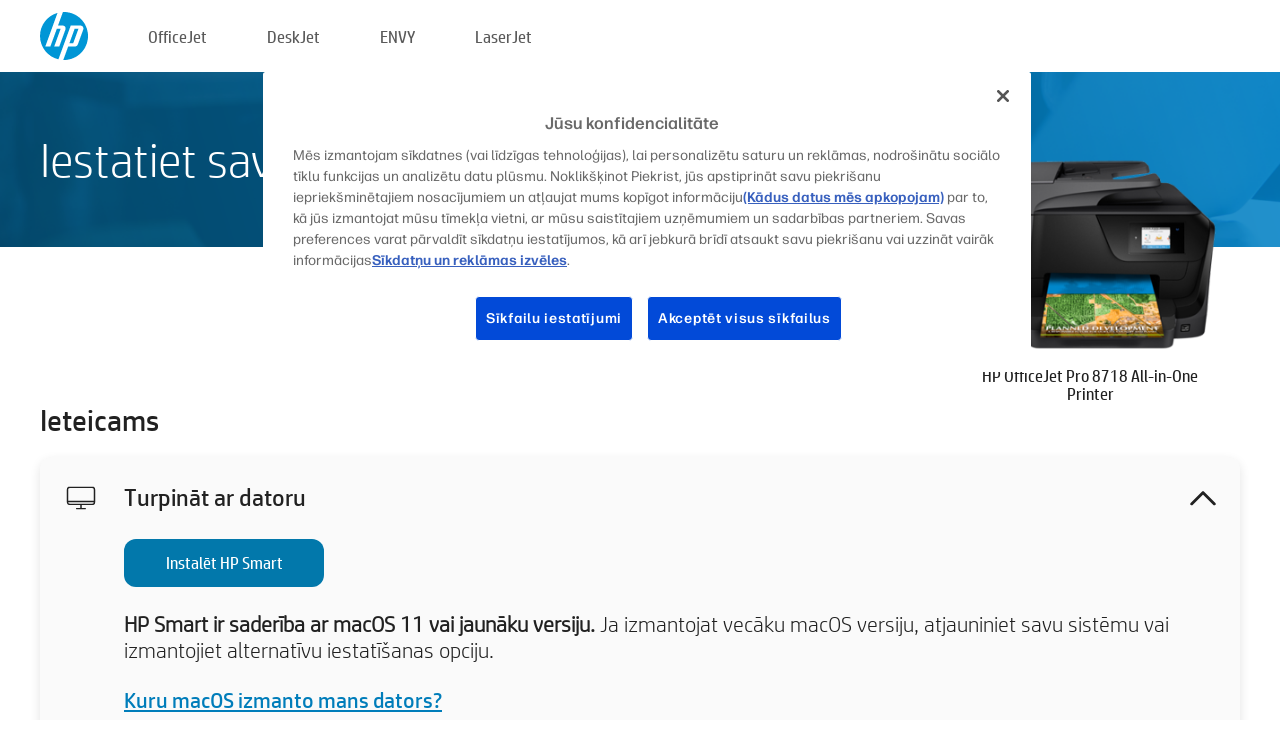

--- FILE ---
content_type: text/html;charset=UTF-8
request_url: https://123.hp.com/lv/lv/devices/ojpro8718;jsessionid=67715046EE312247B300076A35D5D75E;jsessionid=AE1A99D0867ADE72669709F81DEDC701;jsessionid=6F1E91DA5EA6D16BAA0838A9BF3FC4D1;jsessionid=FE382C2C35A644D1714B54DE2B98BE35;jsessionid=A08720F9633F33F85C7F86ED4DC2C500;jsessionid=758E93098AB87239EA35D4107E87AA38;jsessionid=E2449705CE00CB1EA7C81D69C27E1A59;jsessionid=10EC146AD9C6AE338B57F0A6DA59190D;jsessionid=69A487703DB2F0E15A128B61A49F778C;jsessionid=83EBFF336BEFB09918038207B03A7D32;jsessionid=AFE3C0255D734E10567181C2CBE5920F;jsessionid=F7EFC0447F764B527D361AA0F25919B9;jsessionid=B35E874E3B7A84BC9559E137D10DA3AA;jsessionid=9CDF4EC431B5EA051C009891974BAA00;jsessionid=35A19404DFB2A09A43B010C3551EB373;jsessionid=D3BBCE9E4C99A6B51A1F0629F660F74D;jsessionid=3655B9857FB44BC724760993250AAC76;jsessionid=5454A772648C9CFDDB211AA3570AF56B
body_size: 8837
content:
<!doctype html>
<html
  country="LV" lang="lv" dir="ltr"
>
  <head>
    
    <meta content="IE=edge" http-equiv="X-UA-Compatible" />
    <meta content="hpi" name="company_code" />
    <meta content="IPG" name="bu" />
    <meta content="text/html; charset=UTF-8" http-equiv="Content-Type" />
    <!-- <meta content="Welcome to the simplest way to setup your printer from a computer or mobile device. Easily download software, connect to a network, and print across devices." name="description" /> -->
    <meta name="description" content="Esiet sveicināti HP® oficiālajā mājaslapā, lai iestatītu savu printeri. Sāciet ar jaunā printera programmatūras lejupielādi. Jūs varēsiet pieslēgt printeri tīklā un veikt izdrukas no dažādām ierīcēm." />
    <meta content="hpexpnontridion" name="hp_design_version" />
    <meta
      content="hp drivers, hp driver, hp downloads, hp download drivers, hp printer drivers, hp printers drivers, hp scanner drivers, hp printer driver, hp print drivers, hp printer drivers download"
      name="keywords"
    />
    <meta content="support.drivers" name="lifecycle" />
    <meta content="Solutions" name="page_content" />
    <meta content="follow, index" name="robots" />
    <meta content="Segment Neutral" name="segment" />
    <meta name="target_country" content="lv" />
    <meta content=" R11849 " name="web_section_id" />
    <meta content="True" name="HandheldFriendly" />
    <meta content="width=device-width, initial-scale=1.0" name="viewport" />

    <!-- CSS  -->
    <link media="screen" rel="stylesheet" href="/resources/assets/css/page/123fontstyles.css" />
    <link media="screen" rel="stylesheet" href="/resources/assets/dist/application.min.css" />
    <link rel="stylesheet" href="/resources/assets/css/vendor/jquery.typeahead.min.css" type="text/css" />

    <!--  JavaScript -->
    <script src="/resources/assets/js/vendor/jquery/jquery-3.7.1.min.js"></script>

    <script defer="defer" src="/resources/assets/js/vendor/jquery/can.jquery.min.js" type="text/javascript"></script>

    <script async src="//www.hp.com/cma/ng/lib/exceptions/privacy-banner.js"></script>
    <script defer="defer" src="/resources/assets/js/page/tooltipster.main.min.js" type="text/javascript"></script>
    <script
      defer="defer"
      src="/resources/assets/js/page/tooltipster.bundle.min.js"
      type="text/javascript"
    ></script>
    <script defer="defer" src="https://www8.hp.com/caas/header-footer/lv/lv/default/latest.r?contentType=js&amp;hide_country_selector=true" type="text/javascript"></script>
    <script defer="defer" src="/resources/assets/js/vendor/base.min.js" type="text/javascript"></script>
    <script defer="defer" src="/resources/assets/dist/application.min.js" type="text/javascript"></script>

    <script type="text/javascript">
      //UDL Analytics - GTM tag
      (function (w, d, s, l, i) {
        w[l] = w[l] || [];
        w[l].push({
          "gtm.start": new Date().getTime(),
          event: "gtm.js",
        });
        var f = d.getElementsByTagName(s)[0],
          j = d.createElement(s),
          dl = l != "dataLayer" ? "&amp;l=" + l : "";
        j.async = true;
        j.src = "https://www.googletagmanager.com/gtm.js?id=" + i + dl;
        f.parentNode.insertBefore(j, f);
      })(window, document, "script", "dataLayer", "GTM-MZXB4R4");
    </script>
  
    <title>123.hp.com — HP OfficeJet Pro 8718 All-in-One Printer HP Smart</title>
    <link rel="stylesheet" href="/resources/assets/css/page/flex-design.css" type="text/css" />
    <link rel="stylesheet" href="/resources/assets/css/page/desktop-hp+-windows.css" type="text/css" />
    <link rel="stylesheet" href="/resources/assets/css/page/swls-delay.css" type="text/css" />
    <link rel="stylesheet" href="/resources/assets/css/page/desktop-unified.css" type="text/css" />
    <script defer="defer" src="/resources/assets/js/page/common.js" type="text/javascript"></script>
    <script defer="defer" src="/resources/assets/js/page/flex-design.js" type="text/javascript"></script>
    <script
      defer="defer"
      src="/resources/assets/js/page/desktop-offline-driver.js"
      type="text/javascript"
    ></script>
    <script defer="defer" src="/resources/assets/js/page/desktop-hp+-windows.js" type="text/javascript"></script>
    <script defer="defer" src="/resources/assets/js/page/desktop-unified.js" type="text/javascript"></script>
    <script src="https://cdn.optimizely.com/js/11773710518.js"></script>
    <script type="text/javascript">
      /*<![CDATA[*/
      var printerTroubleshootUrl = "https:\/\/support.hp.com\/printer-setup";
      var printerVideoUrl = "https:\/\/support.hp.com";
      var airPrintSupportUrl = "https:\/\/support.hp.com\/document\/ish_1946968-1947068-16";
      var macVersionSupportUrl = "https:\/\/support.apple.com\/109033";
      var appStoreUrl = "macappstore:\/\/apps.apple.com\/us\/app\/hp-smart\/id1474276998?mt=12";
      var osType = "os x";
      var printerSetupUrl = "https:\/\/support.hp.com\/lv-lv\/printer-setup";
      var deviceId = "ojpro8718";
      var deviceName = "HP OfficeJet Pro 8718 All-in-One Printer";
      var goToHpUrl = "https:\/\/h20180.www2.hp.com\/apps\/Nav?h_product=known\u0026h_client=S-A-10020-1\u0026h_lang=lv\u0026h_cc=lv\u0026h_pagetype=s-002";
      var localePath = "\/lv\/lv";
      /*]]>*/
    </script>
    <script type="text/javascript">
      var pageName = "desktop-unified";
      if (deviceId !== "") {
        pageName = pageName + "_" + deviceId.toLowerCase();
      }

      dataLayer.push({
        event: "e_pageView",
        pageNameL5: pageName,
      });
    </script>
  </head>
  <body>
    <div
      class="header-123"
      id="header-123"
    >
      <div class="header-container">
        <div class="hp-logo">
          <a
            href="/lv/lv/"
            title="123.hp.com — Printera iestatīšana no HP® oficiālās mājaslapas"
          >
            <img alt="123.hp.com — Printera iestatīšana no HP® oficiālās mājaslapas" src="/resources/assets/img/hp-logo.svg" />
          </a>
        </div>
        <ul class="header-menu">
          <li>
            <a href="/lv/lv/printers/officejet"
              >OfficeJet</a
            >
          </li>
          <li>
            <a href="/lv/lv/printers/deskjet"
              >DeskJet</a
            >
          </li>
          <li>
            <a href="/lv/lv/printers/envy">ENVY</a>
          </li>
          <li>
            <a href="/lv/lv/printers/laserjet"
              >LaserJet</a
            >
          </li>
        </ul>
      </div>
    </div>
    <div>
      <input id="supportUrl" value="https://h20180.www2.hp.com/apps/Nav?h_product=11803341&amp;h_client=S-A-10020-1&amp;h_lang=lv&amp;h_cc=lv&amp;h_pagetype=s-002" type="hidden" />
      <input id="languageDirection" value="ltr" type="hidden" />
      <input id="lang" value="lv" type="hidden" />
      <input id="hpContact" value="" type="hidden" />
    </div>
    <div id="one23-overlay"></div>
    <main class="vertical">
      <div class="horizontal centered standard-bg">
        <div class="main-content horizontal grow space-between">
          <div class="page-header vertical centered">
            <div>Iestatiet savu jauno HP printeri</div>
          </div>
          
        </div>
      </div>
      <div class="hpplus-bg-white horizontal centered">
        <div class="main-content vertical">
          <div class="vertical side-images">
            <div class="printer-container">
              
              <img
                alt="printer"
                class="printer-image"
                src="/resources/printer_images/OJPRO8718/290x245.png"
              />
              <div class="printer-title">HP OfficeJet Pro 8718 All-in-One Printer</div>
            </div>
          </div>
          <div class="vertical ie-wrap-fix">
            <div class="install-list">
              <div class="list-header">Ieteicams</div>
              <div class="list-item vertical" id="hpsmart-card">
                <div class="list-header arrow-header open">
                  <div class="list-header-left">
                    <div class="list-header-icon img-container">
                      <img src="/resources/assets/img/all_in_one.svg" />
                    </div>
                    <div>Turpināt ar datoru</div>
                  </div>
                  <div class="list-header-right">
                    <img src="/resources/assets/img/chevron_down_black.svg" />
                  </div>
                </div>
                <div class="list-content vertical wrap-sm open">
                  <div>
                    <button
                      class="btn btn-blue"
                      id="hpsmart-download"
                    >Instalēt HP Smart</button>
                  </div>
                  <div class="text-main"><b>HP Smart ir saderība ar macOS 11 vai jaunāku versiju.</b> Ja izmantojat vecāku macOS versiju, atjauniniet savu sistēmu vai izmantojiet alternatīvu iestatīšanas opciju.</div>
                  <div class="text-main">
                    <a id="mac-version-url">Kuru macOS izmanto mans dators?</a>
                  </div>
                </div>
              </div>
              <div
                class="list-header"
              >Alternatīvas iestatīšanas opcijas</div>
              <div class="list-item vertical" id="mobile-card">
                <div class="list-header arrow-header open">
                  <div class="list-header-left">
                    <div class="list-header-icon img-container icon-thin">
                      <img src="/resources/assets/img/mobile.svg" />
                    </div>
                    <div>Pārslēgt uz mobilo ierīci</div>
                  </div>
                  <div class="list-header-right">
                    <img src="/resources/assets/img/chevron_down_black.svg" />
                  </div>
                </div>
                <div class="list-content horizontal open">
                  <div class="horizontal">
                    <div class="bordered-qr-code img-container">
                      <img src="/resources/assets/img/123_qr_code.svg" />
                    </div>
                    <div class="vertical appstore-images space-around" id="app-store-images">
                      <img alt="Mac" id="macBadge" src="/resources/assets/img/app_store/ios/lv.svg" />
                      <img alt="Android" id="androidBadge" src="/resources/assets/img/app_store/android/lv.png" />
                    </div>
                  </div>
                  <div class="vertical ie-wrap-fix">
                    <div class="text-main">Izmantojiet mobilo ierīci printera sākotnējai iestatīšanai, iekļaujot tīkla savienojumu. <b>Lai sāktu darbu, noskenējiet QR kodu.</b></div>
                  </div>
                </div>
              </div>
              <div class="list-item vertical" id="easystart-card">
                <div class="list-header arrow-header open">
                  <div class="list-header-left">
                    <div class="list-header-icon img-container icon-thin">
                      <img src="/resources/assets/img/apple.svg" />
                    </div>
                    <div>Drukāšana, izmantojot HP Easy Start</div>
                  </div>
                  <div class="list-header-right">
                    <img src="/resources/assets/img/chevron_down_black.svg" />
                  </div>
                </div>
                <div class="list-content vertical open">
                  <div>
                    <button
                      class="btn btn-blue"
                      id="easystart-download"
                    >Instalēt HP Easy Start</button>
                  </div>
                  <div class="text-main">HP Easy Start izveido printera savienojumu ar ierīci, instalē drukas draiverus un iestata skenēšanas līdzekļus (ja tādi ir).</div>
                </div>
              </div>
              
            </div>
            <div class="support-list">
              <div class="support-item troubleshoot">
                <div class="support-header horizontal support-header-printer">
                  <div class="support-header-icon">
                    <img src="/resources/assets/img/support_icon_printer.svg" />
                  </div>
                  <div class="support-note">Vai nepieciešama palīdzība, lai novērstu problēmas printera iestatīšanas laikā?<br> <a id="printer-troubleshoot-url">Iestatīšanas problēmu novēršana</a></div>
                </div>
              </div>
              <div class="support-item video">
                <div class="support-header horizontal support-header-printer">
                  <div class="support-header-icon">
                    <img src="/resources/assets/img/support_icon_video.svg" />
                  </div>
                  <div class="support-note">Skatiet papildu iestatīšanas informāciju un video<br> <a id="printer-setup-url">Apmeklējiet HP atbalstu</a></div>
                </div>
              </div>
            </div>
          </div>
          <div id="country-selector-container">
      <div
        id="country-selector"
      >
        <i
          id="tooltip-image"
          class="sprite-sheet-flags sprite-flag sprite-flag-lv"
        ></i>
        <a class="tooltip country-tooltip" id="tooltip-text">Latvija</a>
        <div class="down-tooltip" id="country-selector-tooltip" style="left: 0px; bottom: 35px; display: none">
          <div id="supported-countries">
      <div>
        <div>
          <div class="country-selector-header">Atlasiet savu atrašanās vietu/valodu</div>
          <table class="country-selector-table">
            <!-- Row 1 -->
            <tr>
              <td id="country-item">
      <div>
        <i
          class="sprite-sheet-flags sprite-flag sprite-flag-au"
        ></i>
        <a
          href="/au/en/devices/ojpro8718;jsessionid=67715046EE312247B300076A35D5D75E;jsessionid=AE1A99D0867ADE72669709F81DEDC701;jsessionid=6F1E91DA5EA6D16BAA0838A9BF3FC4D1;jsessionid=FE382C2C35A644D1714B54DE2B98BE35;jsessionid=A08720F9633F33F85C7F86ED4DC2C500;jsessionid=758E93098AB87239EA35D4107E87AA38;jsessionid=E2449705CE00CB1EA7C81D69C27E1A59;jsessionid=10EC146AD9C6AE338B57F0A6DA59190D;jsessionid=69A487703DB2F0E15A128B61A49F778C;jsessionid=83EBFF336BEFB09918038207B03A7D32;jsessionid=AFE3C0255D734E10567181C2CBE5920F;jsessionid=F7EFC0447F764B527D361AA0F25919B9;jsessionid=B35E874E3B7A84BC9559E137D10DA3AA;jsessionid=9CDF4EC431B5EA051C009891974BAA00;jsessionid=35A19404DFB2A09A43B010C3551EB373;jsessionid=D3BBCE9E4C99A6B51A1F0629F660F74D;jsessionid=3655B9857FB44BC724760993250AAC76;jsessionid=5454A772648C9CFDDB211AA3570AF56B"
          id="au_en"
        >Australia</a>
      </div>
    </td>
              <td id="country-item">
      <div>
        <i
          class="sprite-sheet-flags sprite-flag sprite-flag-in"
        ></i>
        <a
          href="/in/en/devices/ojpro8718;jsessionid=67715046EE312247B300076A35D5D75E;jsessionid=AE1A99D0867ADE72669709F81DEDC701;jsessionid=6F1E91DA5EA6D16BAA0838A9BF3FC4D1;jsessionid=FE382C2C35A644D1714B54DE2B98BE35;jsessionid=A08720F9633F33F85C7F86ED4DC2C500;jsessionid=758E93098AB87239EA35D4107E87AA38;jsessionid=E2449705CE00CB1EA7C81D69C27E1A59;jsessionid=10EC146AD9C6AE338B57F0A6DA59190D;jsessionid=69A487703DB2F0E15A128B61A49F778C;jsessionid=83EBFF336BEFB09918038207B03A7D32;jsessionid=AFE3C0255D734E10567181C2CBE5920F;jsessionid=F7EFC0447F764B527D361AA0F25919B9;jsessionid=B35E874E3B7A84BC9559E137D10DA3AA;jsessionid=9CDF4EC431B5EA051C009891974BAA00;jsessionid=35A19404DFB2A09A43B010C3551EB373;jsessionid=D3BBCE9E4C99A6B51A1F0629F660F74D;jsessionid=3655B9857FB44BC724760993250AAC76;jsessionid=5454A772648C9CFDDB211AA3570AF56B"
          id="in_en"
        >India</a>
      </div>
    </td>
              <td id="country-item">
      <div>
        <i
          class="sprite-sheet-flags sprite-flag sprite-flag-pl"
        ></i>
        <a
          href="/pl/pl/devices/ojpro8718;jsessionid=67715046EE312247B300076A35D5D75E;jsessionid=AE1A99D0867ADE72669709F81DEDC701;jsessionid=6F1E91DA5EA6D16BAA0838A9BF3FC4D1;jsessionid=FE382C2C35A644D1714B54DE2B98BE35;jsessionid=A08720F9633F33F85C7F86ED4DC2C500;jsessionid=758E93098AB87239EA35D4107E87AA38;jsessionid=E2449705CE00CB1EA7C81D69C27E1A59;jsessionid=10EC146AD9C6AE338B57F0A6DA59190D;jsessionid=69A487703DB2F0E15A128B61A49F778C;jsessionid=83EBFF336BEFB09918038207B03A7D32;jsessionid=AFE3C0255D734E10567181C2CBE5920F;jsessionid=F7EFC0447F764B527D361AA0F25919B9;jsessionid=B35E874E3B7A84BC9559E137D10DA3AA;jsessionid=9CDF4EC431B5EA051C009891974BAA00;jsessionid=35A19404DFB2A09A43B010C3551EB373;jsessionid=D3BBCE9E4C99A6B51A1F0629F660F74D;jsessionid=3655B9857FB44BC724760993250AAC76;jsessionid=5454A772648C9CFDDB211AA3570AF56B"
          id="pl_pl"
        >Polska</a>
      </div>
    </td>
              <td id="country-item">
      <div>
        <i
          class="sprite-sheet-flags sprite-flag sprite-flag-us"
        ></i>
        <a
          href="/us/en/devices/ojpro8718;jsessionid=67715046EE312247B300076A35D5D75E;jsessionid=AE1A99D0867ADE72669709F81DEDC701;jsessionid=6F1E91DA5EA6D16BAA0838A9BF3FC4D1;jsessionid=FE382C2C35A644D1714B54DE2B98BE35;jsessionid=A08720F9633F33F85C7F86ED4DC2C500;jsessionid=758E93098AB87239EA35D4107E87AA38;jsessionid=E2449705CE00CB1EA7C81D69C27E1A59;jsessionid=10EC146AD9C6AE338B57F0A6DA59190D;jsessionid=69A487703DB2F0E15A128B61A49F778C;jsessionid=83EBFF336BEFB09918038207B03A7D32;jsessionid=AFE3C0255D734E10567181C2CBE5920F;jsessionid=F7EFC0447F764B527D361AA0F25919B9;jsessionid=B35E874E3B7A84BC9559E137D10DA3AA;jsessionid=9CDF4EC431B5EA051C009891974BAA00;jsessionid=35A19404DFB2A09A43B010C3551EB373;jsessionid=D3BBCE9E4C99A6B51A1F0629F660F74D;jsessionid=3655B9857FB44BC724760993250AAC76;jsessionid=5454A772648C9CFDDB211AA3570AF56B"
          id="us_en"
        >United States</a>
      </div>
    </td>
            </tr>

            <!-- Row 2 -->
            <tr>
              <td id="country-item">
      <div>
        <i
          class="sprite-sheet-flags sprite-flag sprite-flag-at"
        ></i>
        <a
          href="/at/de/devices/ojpro8718;jsessionid=67715046EE312247B300076A35D5D75E;jsessionid=AE1A99D0867ADE72669709F81DEDC701;jsessionid=6F1E91DA5EA6D16BAA0838A9BF3FC4D1;jsessionid=FE382C2C35A644D1714B54DE2B98BE35;jsessionid=A08720F9633F33F85C7F86ED4DC2C500;jsessionid=758E93098AB87239EA35D4107E87AA38;jsessionid=E2449705CE00CB1EA7C81D69C27E1A59;jsessionid=10EC146AD9C6AE338B57F0A6DA59190D;jsessionid=69A487703DB2F0E15A128B61A49F778C;jsessionid=83EBFF336BEFB09918038207B03A7D32;jsessionid=AFE3C0255D734E10567181C2CBE5920F;jsessionid=F7EFC0447F764B527D361AA0F25919B9;jsessionid=B35E874E3B7A84BC9559E137D10DA3AA;jsessionid=9CDF4EC431B5EA051C009891974BAA00;jsessionid=35A19404DFB2A09A43B010C3551EB373;jsessionid=D3BBCE9E4C99A6B51A1F0629F660F74D;jsessionid=3655B9857FB44BC724760993250AAC76;jsessionid=5454A772648C9CFDDB211AA3570AF56B"
          id="at_de"
        >Austria</a>
      </div>
    </td>
              <td id="country-item">
      <div>
        <i
          class="sprite-sheet-flags sprite-flag sprite-flag-ie"
        ></i>
        <a
          href="/ie/en/devices/ojpro8718;jsessionid=67715046EE312247B300076A35D5D75E;jsessionid=AE1A99D0867ADE72669709F81DEDC701;jsessionid=6F1E91DA5EA6D16BAA0838A9BF3FC4D1;jsessionid=FE382C2C35A644D1714B54DE2B98BE35;jsessionid=A08720F9633F33F85C7F86ED4DC2C500;jsessionid=758E93098AB87239EA35D4107E87AA38;jsessionid=E2449705CE00CB1EA7C81D69C27E1A59;jsessionid=10EC146AD9C6AE338B57F0A6DA59190D;jsessionid=69A487703DB2F0E15A128B61A49F778C;jsessionid=83EBFF336BEFB09918038207B03A7D32;jsessionid=AFE3C0255D734E10567181C2CBE5920F;jsessionid=F7EFC0447F764B527D361AA0F25919B9;jsessionid=B35E874E3B7A84BC9559E137D10DA3AA;jsessionid=9CDF4EC431B5EA051C009891974BAA00;jsessionid=35A19404DFB2A09A43B010C3551EB373;jsessionid=D3BBCE9E4C99A6B51A1F0629F660F74D;jsessionid=3655B9857FB44BC724760993250AAC76;jsessionid=5454A772648C9CFDDB211AA3570AF56B"
          id="ie_en"
        >Ireland</a>
      </div>
    </td>
              <td id="country-item">
      <div>
        <i
          class="sprite-sheet-flags sprite-flag sprite-flag-pt"
        ></i>
        <a
          href="/pt/pt/devices/ojpro8718;jsessionid=67715046EE312247B300076A35D5D75E;jsessionid=AE1A99D0867ADE72669709F81DEDC701;jsessionid=6F1E91DA5EA6D16BAA0838A9BF3FC4D1;jsessionid=FE382C2C35A644D1714B54DE2B98BE35;jsessionid=A08720F9633F33F85C7F86ED4DC2C500;jsessionid=758E93098AB87239EA35D4107E87AA38;jsessionid=E2449705CE00CB1EA7C81D69C27E1A59;jsessionid=10EC146AD9C6AE338B57F0A6DA59190D;jsessionid=69A487703DB2F0E15A128B61A49F778C;jsessionid=83EBFF336BEFB09918038207B03A7D32;jsessionid=AFE3C0255D734E10567181C2CBE5920F;jsessionid=F7EFC0447F764B527D361AA0F25919B9;jsessionid=B35E874E3B7A84BC9559E137D10DA3AA;jsessionid=9CDF4EC431B5EA051C009891974BAA00;jsessionid=35A19404DFB2A09A43B010C3551EB373;jsessionid=D3BBCE9E4C99A6B51A1F0629F660F74D;jsessionid=3655B9857FB44BC724760993250AAC76;jsessionid=5454A772648C9CFDDB211AA3570AF56B"
          id="pt_pt"
        >Portugal</a>
      </div>
    </td>
              <td id="country-item">
      <div>
        <i
          class="sprite-sheet-flags sprite-flag sprite-flag-bg"
        ></i>
        <a
          href="/bg/bg/devices/ojpro8718;jsessionid=67715046EE312247B300076A35D5D75E;jsessionid=AE1A99D0867ADE72669709F81DEDC701;jsessionid=6F1E91DA5EA6D16BAA0838A9BF3FC4D1;jsessionid=FE382C2C35A644D1714B54DE2B98BE35;jsessionid=A08720F9633F33F85C7F86ED4DC2C500;jsessionid=758E93098AB87239EA35D4107E87AA38;jsessionid=E2449705CE00CB1EA7C81D69C27E1A59;jsessionid=10EC146AD9C6AE338B57F0A6DA59190D;jsessionid=69A487703DB2F0E15A128B61A49F778C;jsessionid=83EBFF336BEFB09918038207B03A7D32;jsessionid=AFE3C0255D734E10567181C2CBE5920F;jsessionid=F7EFC0447F764B527D361AA0F25919B9;jsessionid=B35E874E3B7A84BC9559E137D10DA3AA;jsessionid=9CDF4EC431B5EA051C009891974BAA00;jsessionid=35A19404DFB2A09A43B010C3551EB373;jsessionid=D3BBCE9E4C99A6B51A1F0629F660F74D;jsessionid=3655B9857FB44BC724760993250AAC76;jsessionid=5454A772648C9CFDDB211AA3570AF56B"
          id="bg_bg"
        >България</a>
      </div>
    </td>
            </tr>

            <!-- Row 3 -->
            <tr>
              <td id="country-item">
      <div>
        <i
          class="sprite-sheet-flags sprite-flag sprite-flag-be"
        ></i>
        <a
          href="/be/nl/devices/ojpro8718;jsessionid=67715046EE312247B300076A35D5D75E;jsessionid=AE1A99D0867ADE72669709F81DEDC701;jsessionid=6F1E91DA5EA6D16BAA0838A9BF3FC4D1;jsessionid=FE382C2C35A644D1714B54DE2B98BE35;jsessionid=A08720F9633F33F85C7F86ED4DC2C500;jsessionid=758E93098AB87239EA35D4107E87AA38;jsessionid=E2449705CE00CB1EA7C81D69C27E1A59;jsessionid=10EC146AD9C6AE338B57F0A6DA59190D;jsessionid=69A487703DB2F0E15A128B61A49F778C;jsessionid=83EBFF336BEFB09918038207B03A7D32;jsessionid=AFE3C0255D734E10567181C2CBE5920F;jsessionid=F7EFC0447F764B527D361AA0F25919B9;jsessionid=B35E874E3B7A84BC9559E137D10DA3AA;jsessionid=9CDF4EC431B5EA051C009891974BAA00;jsessionid=35A19404DFB2A09A43B010C3551EB373;jsessionid=D3BBCE9E4C99A6B51A1F0629F660F74D;jsessionid=3655B9857FB44BC724760993250AAC76;jsessionid=5454A772648C9CFDDB211AA3570AF56B"
          id="be_nl"
        >België</a>
      </div>
    </td>
              <td id="country-item">
      <div>
        <i
          class="sprite-sheet-flags sprite-flag sprite-flag-it"
        ></i>
        <a
          href="/it/it/devices/ojpro8718;jsessionid=67715046EE312247B300076A35D5D75E;jsessionid=AE1A99D0867ADE72669709F81DEDC701;jsessionid=6F1E91DA5EA6D16BAA0838A9BF3FC4D1;jsessionid=FE382C2C35A644D1714B54DE2B98BE35;jsessionid=A08720F9633F33F85C7F86ED4DC2C500;jsessionid=758E93098AB87239EA35D4107E87AA38;jsessionid=E2449705CE00CB1EA7C81D69C27E1A59;jsessionid=10EC146AD9C6AE338B57F0A6DA59190D;jsessionid=69A487703DB2F0E15A128B61A49F778C;jsessionid=83EBFF336BEFB09918038207B03A7D32;jsessionid=AFE3C0255D734E10567181C2CBE5920F;jsessionid=F7EFC0447F764B527D361AA0F25919B9;jsessionid=B35E874E3B7A84BC9559E137D10DA3AA;jsessionid=9CDF4EC431B5EA051C009891974BAA00;jsessionid=35A19404DFB2A09A43B010C3551EB373;jsessionid=D3BBCE9E4C99A6B51A1F0629F660F74D;jsessionid=3655B9857FB44BC724760993250AAC76;jsessionid=5454A772648C9CFDDB211AA3570AF56B"
          id="it_it"
        >Italia</a>
      </div>
    </td>
              <td id="country-item">
      <div>
        <i
          class="sprite-sheet-flags sprite-flag sprite-flag-pr"
        ></i>
        <a
          href="/pr/en/devices/ojpro8718;jsessionid=67715046EE312247B300076A35D5D75E;jsessionid=AE1A99D0867ADE72669709F81DEDC701;jsessionid=6F1E91DA5EA6D16BAA0838A9BF3FC4D1;jsessionid=FE382C2C35A644D1714B54DE2B98BE35;jsessionid=A08720F9633F33F85C7F86ED4DC2C500;jsessionid=758E93098AB87239EA35D4107E87AA38;jsessionid=E2449705CE00CB1EA7C81D69C27E1A59;jsessionid=10EC146AD9C6AE338B57F0A6DA59190D;jsessionid=69A487703DB2F0E15A128B61A49F778C;jsessionid=83EBFF336BEFB09918038207B03A7D32;jsessionid=AFE3C0255D734E10567181C2CBE5920F;jsessionid=F7EFC0447F764B527D361AA0F25919B9;jsessionid=B35E874E3B7A84BC9559E137D10DA3AA;jsessionid=9CDF4EC431B5EA051C009891974BAA00;jsessionid=35A19404DFB2A09A43B010C3551EB373;jsessionid=D3BBCE9E4C99A6B51A1F0629F660F74D;jsessionid=3655B9857FB44BC724760993250AAC76;jsessionid=5454A772648C9CFDDB211AA3570AF56B"
          id="pr_en"
        >Puerto Rico</a>
      </div>
    </td>
              <td id="country-item">
      <div>
        <i
          class="sprite-sheet-flags sprite-flag sprite-flag-gr"
        ></i>
        <a
          href="/gr/el/devices/ojpro8718;jsessionid=67715046EE312247B300076A35D5D75E;jsessionid=AE1A99D0867ADE72669709F81DEDC701;jsessionid=6F1E91DA5EA6D16BAA0838A9BF3FC4D1;jsessionid=FE382C2C35A644D1714B54DE2B98BE35;jsessionid=A08720F9633F33F85C7F86ED4DC2C500;jsessionid=758E93098AB87239EA35D4107E87AA38;jsessionid=E2449705CE00CB1EA7C81D69C27E1A59;jsessionid=10EC146AD9C6AE338B57F0A6DA59190D;jsessionid=69A487703DB2F0E15A128B61A49F778C;jsessionid=83EBFF336BEFB09918038207B03A7D32;jsessionid=AFE3C0255D734E10567181C2CBE5920F;jsessionid=F7EFC0447F764B527D361AA0F25919B9;jsessionid=B35E874E3B7A84BC9559E137D10DA3AA;jsessionid=9CDF4EC431B5EA051C009891974BAA00;jsessionid=35A19404DFB2A09A43B010C3551EB373;jsessionid=D3BBCE9E4C99A6B51A1F0629F660F74D;jsessionid=3655B9857FB44BC724760993250AAC76;jsessionid=5454A772648C9CFDDB211AA3570AF56B"
          id="gr_el"
        >Ελλάδα</a>
      </div>
    </td>
            </tr>

            <!-- Row 4 -->
            <tr>
              <td id="country-item">
      <div>
        <i
          class="sprite-sheet-flags sprite-flag sprite-flag-be"
        ></i>
        <a
          href="/be/fr/devices/ojpro8718;jsessionid=67715046EE312247B300076A35D5D75E;jsessionid=AE1A99D0867ADE72669709F81DEDC701;jsessionid=6F1E91DA5EA6D16BAA0838A9BF3FC4D1;jsessionid=FE382C2C35A644D1714B54DE2B98BE35;jsessionid=A08720F9633F33F85C7F86ED4DC2C500;jsessionid=758E93098AB87239EA35D4107E87AA38;jsessionid=E2449705CE00CB1EA7C81D69C27E1A59;jsessionid=10EC146AD9C6AE338B57F0A6DA59190D;jsessionid=69A487703DB2F0E15A128B61A49F778C;jsessionid=83EBFF336BEFB09918038207B03A7D32;jsessionid=AFE3C0255D734E10567181C2CBE5920F;jsessionid=F7EFC0447F764B527D361AA0F25919B9;jsessionid=B35E874E3B7A84BC9559E137D10DA3AA;jsessionid=9CDF4EC431B5EA051C009891974BAA00;jsessionid=35A19404DFB2A09A43B010C3551EB373;jsessionid=D3BBCE9E4C99A6B51A1F0629F660F74D;jsessionid=3655B9857FB44BC724760993250AAC76;jsessionid=5454A772648C9CFDDB211AA3570AF56B"
          id="be_fr"
        >Belgique</a>
      </div>
    </td>
              <td id="country-item">
      <div>
        <i
          class="sprite-sheet-flags sprite-flag sprite-flag-lv"
        ></i>
        <a
          href="/lv/lv/devices/ojpro8718;jsessionid=67715046EE312247B300076A35D5D75E;jsessionid=AE1A99D0867ADE72669709F81DEDC701;jsessionid=6F1E91DA5EA6D16BAA0838A9BF3FC4D1;jsessionid=FE382C2C35A644D1714B54DE2B98BE35;jsessionid=A08720F9633F33F85C7F86ED4DC2C500;jsessionid=758E93098AB87239EA35D4107E87AA38;jsessionid=E2449705CE00CB1EA7C81D69C27E1A59;jsessionid=10EC146AD9C6AE338B57F0A6DA59190D;jsessionid=69A487703DB2F0E15A128B61A49F778C;jsessionid=83EBFF336BEFB09918038207B03A7D32;jsessionid=AFE3C0255D734E10567181C2CBE5920F;jsessionid=F7EFC0447F764B527D361AA0F25919B9;jsessionid=B35E874E3B7A84BC9559E137D10DA3AA;jsessionid=9CDF4EC431B5EA051C009891974BAA00;jsessionid=35A19404DFB2A09A43B010C3551EB373;jsessionid=D3BBCE9E4C99A6B51A1F0629F660F74D;jsessionid=3655B9857FB44BC724760993250AAC76;jsessionid=5454A772648C9CFDDB211AA3570AF56B"
          id="lv_lv"
        >Latvija</a>
      </div>
    </td>
              <td id="country-item">
      <div>
        <i
          class="sprite-sheet-flags sprite-flag sprite-flag-ro"
        ></i>
        <a
          href="/ro/ro/devices/ojpro8718;jsessionid=67715046EE312247B300076A35D5D75E;jsessionid=AE1A99D0867ADE72669709F81DEDC701;jsessionid=6F1E91DA5EA6D16BAA0838A9BF3FC4D1;jsessionid=FE382C2C35A644D1714B54DE2B98BE35;jsessionid=A08720F9633F33F85C7F86ED4DC2C500;jsessionid=758E93098AB87239EA35D4107E87AA38;jsessionid=E2449705CE00CB1EA7C81D69C27E1A59;jsessionid=10EC146AD9C6AE338B57F0A6DA59190D;jsessionid=69A487703DB2F0E15A128B61A49F778C;jsessionid=83EBFF336BEFB09918038207B03A7D32;jsessionid=AFE3C0255D734E10567181C2CBE5920F;jsessionid=F7EFC0447F764B527D361AA0F25919B9;jsessionid=B35E874E3B7A84BC9559E137D10DA3AA;jsessionid=9CDF4EC431B5EA051C009891974BAA00;jsessionid=35A19404DFB2A09A43B010C3551EB373;jsessionid=D3BBCE9E4C99A6B51A1F0629F660F74D;jsessionid=3655B9857FB44BC724760993250AAC76;jsessionid=5454A772648C9CFDDB211AA3570AF56B"
          id="ro_ro"
        >România</a>
      </div>
    </td>
              <td id="country-item">
      <div>
        <i
          class="sprite-sheet-flags sprite-flag sprite-flag-cy"
        ></i>
        <a
          href="/cy/el/devices/ojpro8718;jsessionid=67715046EE312247B300076A35D5D75E;jsessionid=AE1A99D0867ADE72669709F81DEDC701;jsessionid=6F1E91DA5EA6D16BAA0838A9BF3FC4D1;jsessionid=FE382C2C35A644D1714B54DE2B98BE35;jsessionid=A08720F9633F33F85C7F86ED4DC2C500;jsessionid=758E93098AB87239EA35D4107E87AA38;jsessionid=E2449705CE00CB1EA7C81D69C27E1A59;jsessionid=10EC146AD9C6AE338B57F0A6DA59190D;jsessionid=69A487703DB2F0E15A128B61A49F778C;jsessionid=83EBFF336BEFB09918038207B03A7D32;jsessionid=AFE3C0255D734E10567181C2CBE5920F;jsessionid=F7EFC0447F764B527D361AA0F25919B9;jsessionid=B35E874E3B7A84BC9559E137D10DA3AA;jsessionid=9CDF4EC431B5EA051C009891974BAA00;jsessionid=35A19404DFB2A09A43B010C3551EB373;jsessionid=D3BBCE9E4C99A6B51A1F0629F660F74D;jsessionid=3655B9857FB44BC724760993250AAC76;jsessionid=5454A772648C9CFDDB211AA3570AF56B"
          id="cy_el"
        >Κύπρος</a>
      </div>
    </td>
            </tr>

            <!-- Row 5 -->
            <tr>
              <td id="country-item">
      <div>
        <i
          class="sprite-sheet-flags sprite-flag sprite-flag-br"
        ></i>
        <a
          href="/br/pt/devices/ojpro8718;jsessionid=67715046EE312247B300076A35D5D75E;jsessionid=AE1A99D0867ADE72669709F81DEDC701;jsessionid=6F1E91DA5EA6D16BAA0838A9BF3FC4D1;jsessionid=FE382C2C35A644D1714B54DE2B98BE35;jsessionid=A08720F9633F33F85C7F86ED4DC2C500;jsessionid=758E93098AB87239EA35D4107E87AA38;jsessionid=E2449705CE00CB1EA7C81D69C27E1A59;jsessionid=10EC146AD9C6AE338B57F0A6DA59190D;jsessionid=69A487703DB2F0E15A128B61A49F778C;jsessionid=83EBFF336BEFB09918038207B03A7D32;jsessionid=AFE3C0255D734E10567181C2CBE5920F;jsessionid=F7EFC0447F764B527D361AA0F25919B9;jsessionid=B35E874E3B7A84BC9559E137D10DA3AA;jsessionid=9CDF4EC431B5EA051C009891974BAA00;jsessionid=35A19404DFB2A09A43B010C3551EB373;jsessionid=D3BBCE9E4C99A6B51A1F0629F660F74D;jsessionid=3655B9857FB44BC724760993250AAC76;jsessionid=5454A772648C9CFDDB211AA3570AF56B"
          id="br_pt"
        >Brasil</a>
      </div>
    </td>
              <td id="country-item">
      <div>
        <i
          class="sprite-sheet-flags sprite-flag sprite-flag-lt"
        ></i>
        <a
          href="/lt/lt/devices/ojpro8718;jsessionid=67715046EE312247B300076A35D5D75E;jsessionid=AE1A99D0867ADE72669709F81DEDC701;jsessionid=6F1E91DA5EA6D16BAA0838A9BF3FC4D1;jsessionid=FE382C2C35A644D1714B54DE2B98BE35;jsessionid=A08720F9633F33F85C7F86ED4DC2C500;jsessionid=758E93098AB87239EA35D4107E87AA38;jsessionid=E2449705CE00CB1EA7C81D69C27E1A59;jsessionid=10EC146AD9C6AE338B57F0A6DA59190D;jsessionid=69A487703DB2F0E15A128B61A49F778C;jsessionid=83EBFF336BEFB09918038207B03A7D32;jsessionid=AFE3C0255D734E10567181C2CBE5920F;jsessionid=F7EFC0447F764B527D361AA0F25919B9;jsessionid=B35E874E3B7A84BC9559E137D10DA3AA;jsessionid=9CDF4EC431B5EA051C009891974BAA00;jsessionid=35A19404DFB2A09A43B010C3551EB373;jsessionid=D3BBCE9E4C99A6B51A1F0629F660F74D;jsessionid=3655B9857FB44BC724760993250AAC76;jsessionid=5454A772648C9CFDDB211AA3570AF56B"
          id="lt_lt"
        >Lietuva</a>
      </div>
    </td>
              <td id="country-item">
      <div>
        <i
          class="sprite-sheet-flags sprite-flag sprite-flag-ch"
        ></i>
        <a
          href="/ch/de/devices/ojpro8718;jsessionid=67715046EE312247B300076A35D5D75E;jsessionid=AE1A99D0867ADE72669709F81DEDC701;jsessionid=6F1E91DA5EA6D16BAA0838A9BF3FC4D1;jsessionid=FE382C2C35A644D1714B54DE2B98BE35;jsessionid=A08720F9633F33F85C7F86ED4DC2C500;jsessionid=758E93098AB87239EA35D4107E87AA38;jsessionid=E2449705CE00CB1EA7C81D69C27E1A59;jsessionid=10EC146AD9C6AE338B57F0A6DA59190D;jsessionid=69A487703DB2F0E15A128B61A49F778C;jsessionid=83EBFF336BEFB09918038207B03A7D32;jsessionid=AFE3C0255D734E10567181C2CBE5920F;jsessionid=F7EFC0447F764B527D361AA0F25919B9;jsessionid=B35E874E3B7A84BC9559E137D10DA3AA;jsessionid=9CDF4EC431B5EA051C009891974BAA00;jsessionid=35A19404DFB2A09A43B010C3551EB373;jsessionid=D3BBCE9E4C99A6B51A1F0629F660F74D;jsessionid=3655B9857FB44BC724760993250AAC76;jsessionid=5454A772648C9CFDDB211AA3570AF56B"
          id="ch_de"
        >Schweiz</a>
      </div>
    </td>
              <td id="country-item">
      <div>
        <i
          class="sprite-sheet-flags sprite-flag sprite-flag-ru"
        ></i>
        <a
          href="/ru/ru/devices/ojpro8718;jsessionid=67715046EE312247B300076A35D5D75E;jsessionid=AE1A99D0867ADE72669709F81DEDC701;jsessionid=6F1E91DA5EA6D16BAA0838A9BF3FC4D1;jsessionid=FE382C2C35A644D1714B54DE2B98BE35;jsessionid=A08720F9633F33F85C7F86ED4DC2C500;jsessionid=758E93098AB87239EA35D4107E87AA38;jsessionid=E2449705CE00CB1EA7C81D69C27E1A59;jsessionid=10EC146AD9C6AE338B57F0A6DA59190D;jsessionid=69A487703DB2F0E15A128B61A49F778C;jsessionid=83EBFF336BEFB09918038207B03A7D32;jsessionid=AFE3C0255D734E10567181C2CBE5920F;jsessionid=F7EFC0447F764B527D361AA0F25919B9;jsessionid=B35E874E3B7A84BC9559E137D10DA3AA;jsessionid=9CDF4EC431B5EA051C009891974BAA00;jsessionid=35A19404DFB2A09A43B010C3551EB373;jsessionid=D3BBCE9E4C99A6B51A1F0629F660F74D;jsessionid=3655B9857FB44BC724760993250AAC76;jsessionid=5454A772648C9CFDDB211AA3570AF56B"
          id="ru_ru"
        >Россия</a>
      </div>
    </td>
            </tr>

            <!-- Row 6 -->
            <tr>
              <td id="country-item">
      <div>
        <i
          class="sprite-sheet-flags sprite-flag sprite-flag-ca"
        ></i>
        <a
          href="/ca/en/devices/ojpro8718;jsessionid=67715046EE312247B300076A35D5D75E;jsessionid=AE1A99D0867ADE72669709F81DEDC701;jsessionid=6F1E91DA5EA6D16BAA0838A9BF3FC4D1;jsessionid=FE382C2C35A644D1714B54DE2B98BE35;jsessionid=A08720F9633F33F85C7F86ED4DC2C500;jsessionid=758E93098AB87239EA35D4107E87AA38;jsessionid=E2449705CE00CB1EA7C81D69C27E1A59;jsessionid=10EC146AD9C6AE338B57F0A6DA59190D;jsessionid=69A487703DB2F0E15A128B61A49F778C;jsessionid=83EBFF336BEFB09918038207B03A7D32;jsessionid=AFE3C0255D734E10567181C2CBE5920F;jsessionid=F7EFC0447F764B527D361AA0F25919B9;jsessionid=B35E874E3B7A84BC9559E137D10DA3AA;jsessionid=9CDF4EC431B5EA051C009891974BAA00;jsessionid=35A19404DFB2A09A43B010C3551EB373;jsessionid=D3BBCE9E4C99A6B51A1F0629F660F74D;jsessionid=3655B9857FB44BC724760993250AAC76;jsessionid=5454A772648C9CFDDB211AA3570AF56B"
          id="ca_en"
        >Canada</a>
      </div>
    </td>
              <td id="country-item">
      <div>
        <i
          class="sprite-sheet-flags sprite-flag sprite-flag-lu"
        ></i>
        <a
          href="/lu/fr/devices/ojpro8718;jsessionid=67715046EE312247B300076A35D5D75E;jsessionid=AE1A99D0867ADE72669709F81DEDC701;jsessionid=6F1E91DA5EA6D16BAA0838A9BF3FC4D1;jsessionid=FE382C2C35A644D1714B54DE2B98BE35;jsessionid=A08720F9633F33F85C7F86ED4DC2C500;jsessionid=758E93098AB87239EA35D4107E87AA38;jsessionid=E2449705CE00CB1EA7C81D69C27E1A59;jsessionid=10EC146AD9C6AE338B57F0A6DA59190D;jsessionid=69A487703DB2F0E15A128B61A49F778C;jsessionid=83EBFF336BEFB09918038207B03A7D32;jsessionid=AFE3C0255D734E10567181C2CBE5920F;jsessionid=F7EFC0447F764B527D361AA0F25919B9;jsessionid=B35E874E3B7A84BC9559E137D10DA3AA;jsessionid=9CDF4EC431B5EA051C009891974BAA00;jsessionid=35A19404DFB2A09A43B010C3551EB373;jsessionid=D3BBCE9E4C99A6B51A1F0629F660F74D;jsessionid=3655B9857FB44BC724760993250AAC76;jsessionid=5454A772648C9CFDDB211AA3570AF56B"
          id="lu_fr"
        >Luxembourg</a>
      </div>
    </td>
              <td id="country-item">
      <div>
        <i
          class="sprite-sheet-flags sprite-flag sprite-flag-si"
        ></i>
        <a
          href="/si/sl/devices/ojpro8718;jsessionid=67715046EE312247B300076A35D5D75E;jsessionid=AE1A99D0867ADE72669709F81DEDC701;jsessionid=6F1E91DA5EA6D16BAA0838A9BF3FC4D1;jsessionid=FE382C2C35A644D1714B54DE2B98BE35;jsessionid=A08720F9633F33F85C7F86ED4DC2C500;jsessionid=758E93098AB87239EA35D4107E87AA38;jsessionid=E2449705CE00CB1EA7C81D69C27E1A59;jsessionid=10EC146AD9C6AE338B57F0A6DA59190D;jsessionid=69A487703DB2F0E15A128B61A49F778C;jsessionid=83EBFF336BEFB09918038207B03A7D32;jsessionid=AFE3C0255D734E10567181C2CBE5920F;jsessionid=F7EFC0447F764B527D361AA0F25919B9;jsessionid=B35E874E3B7A84BC9559E137D10DA3AA;jsessionid=9CDF4EC431B5EA051C009891974BAA00;jsessionid=35A19404DFB2A09A43B010C3551EB373;jsessionid=D3BBCE9E4C99A6B51A1F0629F660F74D;jsessionid=3655B9857FB44BC724760993250AAC76;jsessionid=5454A772648C9CFDDB211AA3570AF56B"
          id="si_sl"
        >Slovenija</a>
      </div>
    </td>
              <td id="country-item">
      <div>
        <i
          class="sprite-sheet-flags sprite-flag sprite-flag-il"
        ></i>
        <a
          href="/il/he/devices/ojpro8718;jsessionid=67715046EE312247B300076A35D5D75E;jsessionid=AE1A99D0867ADE72669709F81DEDC701;jsessionid=6F1E91DA5EA6D16BAA0838A9BF3FC4D1;jsessionid=FE382C2C35A644D1714B54DE2B98BE35;jsessionid=A08720F9633F33F85C7F86ED4DC2C500;jsessionid=758E93098AB87239EA35D4107E87AA38;jsessionid=E2449705CE00CB1EA7C81D69C27E1A59;jsessionid=10EC146AD9C6AE338B57F0A6DA59190D;jsessionid=69A487703DB2F0E15A128B61A49F778C;jsessionid=83EBFF336BEFB09918038207B03A7D32;jsessionid=AFE3C0255D734E10567181C2CBE5920F;jsessionid=F7EFC0447F764B527D361AA0F25919B9;jsessionid=B35E874E3B7A84BC9559E137D10DA3AA;jsessionid=9CDF4EC431B5EA051C009891974BAA00;jsessionid=35A19404DFB2A09A43B010C3551EB373;jsessionid=D3BBCE9E4C99A6B51A1F0629F660F74D;jsessionid=3655B9857FB44BC724760993250AAC76;jsessionid=5454A772648C9CFDDB211AA3570AF56B"
          id="il_he"
        >עברית</a>
      </div>
    </td>
            </tr>

            <!-- Row 7 -->
            <tr>
              <td id="country-item">
      <div>
        <i
          class="sprite-sheet-flags sprite-flag sprite-flag-ca"
        ></i>
        <a
          href="/ca/fr/devices/ojpro8718;jsessionid=67715046EE312247B300076A35D5D75E;jsessionid=AE1A99D0867ADE72669709F81DEDC701;jsessionid=6F1E91DA5EA6D16BAA0838A9BF3FC4D1;jsessionid=FE382C2C35A644D1714B54DE2B98BE35;jsessionid=A08720F9633F33F85C7F86ED4DC2C500;jsessionid=758E93098AB87239EA35D4107E87AA38;jsessionid=E2449705CE00CB1EA7C81D69C27E1A59;jsessionid=10EC146AD9C6AE338B57F0A6DA59190D;jsessionid=69A487703DB2F0E15A128B61A49F778C;jsessionid=83EBFF336BEFB09918038207B03A7D32;jsessionid=AFE3C0255D734E10567181C2CBE5920F;jsessionid=F7EFC0447F764B527D361AA0F25919B9;jsessionid=B35E874E3B7A84BC9559E137D10DA3AA;jsessionid=9CDF4EC431B5EA051C009891974BAA00;jsessionid=35A19404DFB2A09A43B010C3551EB373;jsessionid=D3BBCE9E4C99A6B51A1F0629F660F74D;jsessionid=3655B9857FB44BC724760993250AAC76;jsessionid=5454A772648C9CFDDB211AA3570AF56B"
          id="ca_fr"
        >Canada - Français</a>
      </div>
    </td>
              <td id="country-item">
      <div>
        <i
          class="sprite-sheet-flags sprite-flag sprite-flag-hu"
        ></i>
        <a
          href="/hu/hu/devices/ojpro8718;jsessionid=67715046EE312247B300076A35D5D75E;jsessionid=AE1A99D0867ADE72669709F81DEDC701;jsessionid=6F1E91DA5EA6D16BAA0838A9BF3FC4D1;jsessionid=FE382C2C35A644D1714B54DE2B98BE35;jsessionid=A08720F9633F33F85C7F86ED4DC2C500;jsessionid=758E93098AB87239EA35D4107E87AA38;jsessionid=E2449705CE00CB1EA7C81D69C27E1A59;jsessionid=10EC146AD9C6AE338B57F0A6DA59190D;jsessionid=69A487703DB2F0E15A128B61A49F778C;jsessionid=83EBFF336BEFB09918038207B03A7D32;jsessionid=AFE3C0255D734E10567181C2CBE5920F;jsessionid=F7EFC0447F764B527D361AA0F25919B9;jsessionid=B35E874E3B7A84BC9559E137D10DA3AA;jsessionid=9CDF4EC431B5EA051C009891974BAA00;jsessionid=35A19404DFB2A09A43B010C3551EB373;jsessionid=D3BBCE9E4C99A6B51A1F0629F660F74D;jsessionid=3655B9857FB44BC724760993250AAC76;jsessionid=5454A772648C9CFDDB211AA3570AF56B"
          id="hu_hu"
        >Magyarország</a>
      </div>
    </td>
              <td id="country-item">
      <div>
        <i
          class="sprite-sheet-flags sprite-flag sprite-flag-sk"
        ></i>
        <a
          href="/sk/sk/devices/ojpro8718;jsessionid=67715046EE312247B300076A35D5D75E;jsessionid=AE1A99D0867ADE72669709F81DEDC701;jsessionid=6F1E91DA5EA6D16BAA0838A9BF3FC4D1;jsessionid=FE382C2C35A644D1714B54DE2B98BE35;jsessionid=A08720F9633F33F85C7F86ED4DC2C500;jsessionid=758E93098AB87239EA35D4107E87AA38;jsessionid=E2449705CE00CB1EA7C81D69C27E1A59;jsessionid=10EC146AD9C6AE338B57F0A6DA59190D;jsessionid=69A487703DB2F0E15A128B61A49F778C;jsessionid=83EBFF336BEFB09918038207B03A7D32;jsessionid=AFE3C0255D734E10567181C2CBE5920F;jsessionid=F7EFC0447F764B527D361AA0F25919B9;jsessionid=B35E874E3B7A84BC9559E137D10DA3AA;jsessionid=9CDF4EC431B5EA051C009891974BAA00;jsessionid=35A19404DFB2A09A43B010C3551EB373;jsessionid=D3BBCE9E4C99A6B51A1F0629F660F74D;jsessionid=3655B9857FB44BC724760993250AAC76;jsessionid=5454A772648C9CFDDB211AA3570AF56B"
          id="sk_sk"
        >Slovensko</a>
      </div>
    </td>
              <td id="country-item">
      <div>
        <i
          class="sprite-sheet-flags sprite-flag sprite-flag-ae"
        ></i>
        <a
          href="/ae/ar/devices/ojpro8718;jsessionid=67715046EE312247B300076A35D5D75E;jsessionid=AE1A99D0867ADE72669709F81DEDC701;jsessionid=6F1E91DA5EA6D16BAA0838A9BF3FC4D1;jsessionid=FE382C2C35A644D1714B54DE2B98BE35;jsessionid=A08720F9633F33F85C7F86ED4DC2C500;jsessionid=758E93098AB87239EA35D4107E87AA38;jsessionid=E2449705CE00CB1EA7C81D69C27E1A59;jsessionid=10EC146AD9C6AE338B57F0A6DA59190D;jsessionid=69A487703DB2F0E15A128B61A49F778C;jsessionid=83EBFF336BEFB09918038207B03A7D32;jsessionid=AFE3C0255D734E10567181C2CBE5920F;jsessionid=F7EFC0447F764B527D361AA0F25919B9;jsessionid=B35E874E3B7A84BC9559E137D10DA3AA;jsessionid=9CDF4EC431B5EA051C009891974BAA00;jsessionid=35A19404DFB2A09A43B010C3551EB373;jsessionid=D3BBCE9E4C99A6B51A1F0629F660F74D;jsessionid=3655B9857FB44BC724760993250AAC76;jsessionid=5454A772648C9CFDDB211AA3570AF56B"
          id="ae_ar"
        >الشرق الأوسط</a>
      </div>
    </td>
            </tr>

            <!-- Row 8 -->
            <tr>
              <td id="country-item">
      <div>
        <i
          class="sprite-sheet-flags sprite-flag sprite-flag-cz"
        ></i>
        <a
          href="/cz/cs/devices/ojpro8718;jsessionid=67715046EE312247B300076A35D5D75E;jsessionid=AE1A99D0867ADE72669709F81DEDC701;jsessionid=6F1E91DA5EA6D16BAA0838A9BF3FC4D1;jsessionid=FE382C2C35A644D1714B54DE2B98BE35;jsessionid=A08720F9633F33F85C7F86ED4DC2C500;jsessionid=758E93098AB87239EA35D4107E87AA38;jsessionid=E2449705CE00CB1EA7C81D69C27E1A59;jsessionid=10EC146AD9C6AE338B57F0A6DA59190D;jsessionid=69A487703DB2F0E15A128B61A49F778C;jsessionid=83EBFF336BEFB09918038207B03A7D32;jsessionid=AFE3C0255D734E10567181C2CBE5920F;jsessionid=F7EFC0447F764B527D361AA0F25919B9;jsessionid=B35E874E3B7A84BC9559E137D10DA3AA;jsessionid=9CDF4EC431B5EA051C009891974BAA00;jsessionid=35A19404DFB2A09A43B010C3551EB373;jsessionid=D3BBCE9E4C99A6B51A1F0629F660F74D;jsessionid=3655B9857FB44BC724760993250AAC76;jsessionid=5454A772648C9CFDDB211AA3570AF56B"
          id="cz_cs"
        >Česká republika</a>
      </div>
    </td>
              <td id="country-item">
      <div>
        <i
          class="sprite-sheet-flags sprite-flag sprite-flag-mt"
        ></i>
        <a
          href="/mt/en/devices/ojpro8718;jsessionid=67715046EE312247B300076A35D5D75E;jsessionid=AE1A99D0867ADE72669709F81DEDC701;jsessionid=6F1E91DA5EA6D16BAA0838A9BF3FC4D1;jsessionid=FE382C2C35A644D1714B54DE2B98BE35;jsessionid=A08720F9633F33F85C7F86ED4DC2C500;jsessionid=758E93098AB87239EA35D4107E87AA38;jsessionid=E2449705CE00CB1EA7C81D69C27E1A59;jsessionid=10EC146AD9C6AE338B57F0A6DA59190D;jsessionid=69A487703DB2F0E15A128B61A49F778C;jsessionid=83EBFF336BEFB09918038207B03A7D32;jsessionid=AFE3C0255D734E10567181C2CBE5920F;jsessionid=F7EFC0447F764B527D361AA0F25919B9;jsessionid=B35E874E3B7A84BC9559E137D10DA3AA;jsessionid=9CDF4EC431B5EA051C009891974BAA00;jsessionid=35A19404DFB2A09A43B010C3551EB373;jsessionid=D3BBCE9E4C99A6B51A1F0629F660F74D;jsessionid=3655B9857FB44BC724760993250AAC76;jsessionid=5454A772648C9CFDDB211AA3570AF56B"
          id="mt_en"
        >Malta</a>
      </div>
    </td>
              <td id="country-item">
      <div>
        <i
          class="sprite-sheet-flags sprite-flag sprite-flag-ch"
        ></i>
        <a
          href="/ch/fr/devices/ojpro8718;jsessionid=67715046EE312247B300076A35D5D75E;jsessionid=AE1A99D0867ADE72669709F81DEDC701;jsessionid=6F1E91DA5EA6D16BAA0838A9BF3FC4D1;jsessionid=FE382C2C35A644D1714B54DE2B98BE35;jsessionid=A08720F9633F33F85C7F86ED4DC2C500;jsessionid=758E93098AB87239EA35D4107E87AA38;jsessionid=E2449705CE00CB1EA7C81D69C27E1A59;jsessionid=10EC146AD9C6AE338B57F0A6DA59190D;jsessionid=69A487703DB2F0E15A128B61A49F778C;jsessionid=83EBFF336BEFB09918038207B03A7D32;jsessionid=AFE3C0255D734E10567181C2CBE5920F;jsessionid=F7EFC0447F764B527D361AA0F25919B9;jsessionid=B35E874E3B7A84BC9559E137D10DA3AA;jsessionid=9CDF4EC431B5EA051C009891974BAA00;jsessionid=35A19404DFB2A09A43B010C3551EB373;jsessionid=D3BBCE9E4C99A6B51A1F0629F660F74D;jsessionid=3655B9857FB44BC724760993250AAC76;jsessionid=5454A772648C9CFDDB211AA3570AF56B"
          id="ch_fr"
        >Suisse</a>
      </div>
    </td>
              <td id="country-item">
      <div>
        <i
          class="sprite-sheet-flags sprite-flag sprite-flag-sa"
        ></i>
        <a
          href="/sa/ar/devices/ojpro8718;jsessionid=67715046EE312247B300076A35D5D75E;jsessionid=AE1A99D0867ADE72669709F81DEDC701;jsessionid=6F1E91DA5EA6D16BAA0838A9BF3FC4D1;jsessionid=FE382C2C35A644D1714B54DE2B98BE35;jsessionid=A08720F9633F33F85C7F86ED4DC2C500;jsessionid=758E93098AB87239EA35D4107E87AA38;jsessionid=E2449705CE00CB1EA7C81D69C27E1A59;jsessionid=10EC146AD9C6AE338B57F0A6DA59190D;jsessionid=69A487703DB2F0E15A128B61A49F778C;jsessionid=83EBFF336BEFB09918038207B03A7D32;jsessionid=AFE3C0255D734E10567181C2CBE5920F;jsessionid=F7EFC0447F764B527D361AA0F25919B9;jsessionid=B35E874E3B7A84BC9559E137D10DA3AA;jsessionid=9CDF4EC431B5EA051C009891974BAA00;jsessionid=35A19404DFB2A09A43B010C3551EB373;jsessionid=D3BBCE9E4C99A6B51A1F0629F660F74D;jsessionid=3655B9857FB44BC724760993250AAC76;jsessionid=5454A772648C9CFDDB211AA3570AF56B"
          id="sa_ar"
        >المملكة العربية السعودية</a>
      </div>
    </td>
            </tr>

            <!-- Row 9 -->
            <tr>
              <td id="country-item">
      <div>
        <i
          class="sprite-sheet-flags sprite-flag sprite-flag-dk"
        ></i>
        <a
          href="/dk/da/devices/ojpro8718;jsessionid=67715046EE312247B300076A35D5D75E;jsessionid=AE1A99D0867ADE72669709F81DEDC701;jsessionid=6F1E91DA5EA6D16BAA0838A9BF3FC4D1;jsessionid=FE382C2C35A644D1714B54DE2B98BE35;jsessionid=A08720F9633F33F85C7F86ED4DC2C500;jsessionid=758E93098AB87239EA35D4107E87AA38;jsessionid=E2449705CE00CB1EA7C81D69C27E1A59;jsessionid=10EC146AD9C6AE338B57F0A6DA59190D;jsessionid=69A487703DB2F0E15A128B61A49F778C;jsessionid=83EBFF336BEFB09918038207B03A7D32;jsessionid=AFE3C0255D734E10567181C2CBE5920F;jsessionid=F7EFC0447F764B527D361AA0F25919B9;jsessionid=B35E874E3B7A84BC9559E137D10DA3AA;jsessionid=9CDF4EC431B5EA051C009891974BAA00;jsessionid=35A19404DFB2A09A43B010C3551EB373;jsessionid=D3BBCE9E4C99A6B51A1F0629F660F74D;jsessionid=3655B9857FB44BC724760993250AAC76;jsessionid=5454A772648C9CFDDB211AA3570AF56B"
          id="dk_da"
        >Danmark</a>
      </div>
    </td>
              <td id="country-item">
      <div>
        <i
          class="sprite-sheet-flags sprite-flag sprite-flag-mx"
        ></i>
        <a
          href="/mx/es/devices/ojpro8718;jsessionid=67715046EE312247B300076A35D5D75E;jsessionid=AE1A99D0867ADE72669709F81DEDC701;jsessionid=6F1E91DA5EA6D16BAA0838A9BF3FC4D1;jsessionid=FE382C2C35A644D1714B54DE2B98BE35;jsessionid=A08720F9633F33F85C7F86ED4DC2C500;jsessionid=758E93098AB87239EA35D4107E87AA38;jsessionid=E2449705CE00CB1EA7C81D69C27E1A59;jsessionid=10EC146AD9C6AE338B57F0A6DA59190D;jsessionid=69A487703DB2F0E15A128B61A49F778C;jsessionid=83EBFF336BEFB09918038207B03A7D32;jsessionid=AFE3C0255D734E10567181C2CBE5920F;jsessionid=F7EFC0447F764B527D361AA0F25919B9;jsessionid=B35E874E3B7A84BC9559E137D10DA3AA;jsessionid=9CDF4EC431B5EA051C009891974BAA00;jsessionid=35A19404DFB2A09A43B010C3551EB373;jsessionid=D3BBCE9E4C99A6B51A1F0629F660F74D;jsessionid=3655B9857FB44BC724760993250AAC76;jsessionid=5454A772648C9CFDDB211AA3570AF56B"
          id="mx_es"
        >México</a>
      </div>
    </td>
              <td id="country-item">
      <div>
        <i
          class="sprite-sheet-flags sprite-flag sprite-flag-fi"
        ></i>
        <a
          href="/fi/fi/devices/ojpro8718;jsessionid=67715046EE312247B300076A35D5D75E;jsessionid=AE1A99D0867ADE72669709F81DEDC701;jsessionid=6F1E91DA5EA6D16BAA0838A9BF3FC4D1;jsessionid=FE382C2C35A644D1714B54DE2B98BE35;jsessionid=A08720F9633F33F85C7F86ED4DC2C500;jsessionid=758E93098AB87239EA35D4107E87AA38;jsessionid=E2449705CE00CB1EA7C81D69C27E1A59;jsessionid=10EC146AD9C6AE338B57F0A6DA59190D;jsessionid=69A487703DB2F0E15A128B61A49F778C;jsessionid=83EBFF336BEFB09918038207B03A7D32;jsessionid=AFE3C0255D734E10567181C2CBE5920F;jsessionid=F7EFC0447F764B527D361AA0F25919B9;jsessionid=B35E874E3B7A84BC9559E137D10DA3AA;jsessionid=9CDF4EC431B5EA051C009891974BAA00;jsessionid=35A19404DFB2A09A43B010C3551EB373;jsessionid=D3BBCE9E4C99A6B51A1F0629F660F74D;jsessionid=3655B9857FB44BC724760993250AAC76;jsessionid=5454A772648C9CFDDB211AA3570AF56B"
          id="fi_fi"
        >Suomi</a>
      </div>
    </td>
              <td id="country-item">
      <div>
        <i
          class="sprite-sheet-flags sprite-flag sprite-flag-kr"
        ></i>
        <a
          href="/kr/ko/devices/ojpro8718;jsessionid=67715046EE312247B300076A35D5D75E;jsessionid=AE1A99D0867ADE72669709F81DEDC701;jsessionid=6F1E91DA5EA6D16BAA0838A9BF3FC4D1;jsessionid=FE382C2C35A644D1714B54DE2B98BE35;jsessionid=A08720F9633F33F85C7F86ED4DC2C500;jsessionid=758E93098AB87239EA35D4107E87AA38;jsessionid=E2449705CE00CB1EA7C81D69C27E1A59;jsessionid=10EC146AD9C6AE338B57F0A6DA59190D;jsessionid=69A487703DB2F0E15A128B61A49F778C;jsessionid=83EBFF336BEFB09918038207B03A7D32;jsessionid=AFE3C0255D734E10567181C2CBE5920F;jsessionid=F7EFC0447F764B527D361AA0F25919B9;jsessionid=B35E874E3B7A84BC9559E137D10DA3AA;jsessionid=9CDF4EC431B5EA051C009891974BAA00;jsessionid=35A19404DFB2A09A43B010C3551EB373;jsessionid=D3BBCE9E4C99A6B51A1F0629F660F74D;jsessionid=3655B9857FB44BC724760993250AAC76;jsessionid=5454A772648C9CFDDB211AA3570AF56B"
          id="kr_ko"
        >한국</a>
      </div>
    </td>
            </tr>

            <!-- Row 10 -->
            <tr>
              <td id="country-item">
      <div>
        <i
          class="sprite-sheet-flags sprite-flag sprite-flag-de"
        ></i>
        <a
          href="/de/de/devices/ojpro8718;jsessionid=67715046EE312247B300076A35D5D75E;jsessionid=AE1A99D0867ADE72669709F81DEDC701;jsessionid=6F1E91DA5EA6D16BAA0838A9BF3FC4D1;jsessionid=FE382C2C35A644D1714B54DE2B98BE35;jsessionid=A08720F9633F33F85C7F86ED4DC2C500;jsessionid=758E93098AB87239EA35D4107E87AA38;jsessionid=E2449705CE00CB1EA7C81D69C27E1A59;jsessionid=10EC146AD9C6AE338B57F0A6DA59190D;jsessionid=69A487703DB2F0E15A128B61A49F778C;jsessionid=83EBFF336BEFB09918038207B03A7D32;jsessionid=AFE3C0255D734E10567181C2CBE5920F;jsessionid=F7EFC0447F764B527D361AA0F25919B9;jsessionid=B35E874E3B7A84BC9559E137D10DA3AA;jsessionid=9CDF4EC431B5EA051C009891974BAA00;jsessionid=35A19404DFB2A09A43B010C3551EB373;jsessionid=D3BBCE9E4C99A6B51A1F0629F660F74D;jsessionid=3655B9857FB44BC724760993250AAC76;jsessionid=5454A772648C9CFDDB211AA3570AF56B"
          id="de_de"
        >Deutschland</a>
      </div>
    </td>
              <td id="country-item">
      <div>
        <i
          class="sprite-sheet-flags sprite-flag sprite-flag-nl"
        ></i>
        <a
          href="/nl/nl/devices/ojpro8718;jsessionid=67715046EE312247B300076A35D5D75E;jsessionid=AE1A99D0867ADE72669709F81DEDC701;jsessionid=6F1E91DA5EA6D16BAA0838A9BF3FC4D1;jsessionid=FE382C2C35A644D1714B54DE2B98BE35;jsessionid=A08720F9633F33F85C7F86ED4DC2C500;jsessionid=758E93098AB87239EA35D4107E87AA38;jsessionid=E2449705CE00CB1EA7C81D69C27E1A59;jsessionid=10EC146AD9C6AE338B57F0A6DA59190D;jsessionid=69A487703DB2F0E15A128B61A49F778C;jsessionid=83EBFF336BEFB09918038207B03A7D32;jsessionid=AFE3C0255D734E10567181C2CBE5920F;jsessionid=F7EFC0447F764B527D361AA0F25919B9;jsessionid=B35E874E3B7A84BC9559E137D10DA3AA;jsessionid=9CDF4EC431B5EA051C009891974BAA00;jsessionid=35A19404DFB2A09A43B010C3551EB373;jsessionid=D3BBCE9E4C99A6B51A1F0629F660F74D;jsessionid=3655B9857FB44BC724760993250AAC76;jsessionid=5454A772648C9CFDDB211AA3570AF56B"
          id="nl_nl"
        >Nederland</a>
      </div>
    </td>
              <td id="country-item">
      <div>
        <i
          class="sprite-sheet-flags sprite-flag sprite-flag-se"
        ></i>
        <a
          href="/se/sv/devices/ojpro8718;jsessionid=67715046EE312247B300076A35D5D75E;jsessionid=AE1A99D0867ADE72669709F81DEDC701;jsessionid=6F1E91DA5EA6D16BAA0838A9BF3FC4D1;jsessionid=FE382C2C35A644D1714B54DE2B98BE35;jsessionid=A08720F9633F33F85C7F86ED4DC2C500;jsessionid=758E93098AB87239EA35D4107E87AA38;jsessionid=E2449705CE00CB1EA7C81D69C27E1A59;jsessionid=10EC146AD9C6AE338B57F0A6DA59190D;jsessionid=69A487703DB2F0E15A128B61A49F778C;jsessionid=83EBFF336BEFB09918038207B03A7D32;jsessionid=AFE3C0255D734E10567181C2CBE5920F;jsessionid=F7EFC0447F764B527D361AA0F25919B9;jsessionid=B35E874E3B7A84BC9559E137D10DA3AA;jsessionid=9CDF4EC431B5EA051C009891974BAA00;jsessionid=35A19404DFB2A09A43B010C3551EB373;jsessionid=D3BBCE9E4C99A6B51A1F0629F660F74D;jsessionid=3655B9857FB44BC724760993250AAC76;jsessionid=5454A772648C9CFDDB211AA3570AF56B"
          id="se_sv"
        >Sverige</a>
      </div>
    </td>
              <td id="country-item">
      <div>
        <i
          class="sprite-sheet-flags sprite-flag sprite-flag-jp"
        ></i>
        <a
          href="/jp/ja/devices/ojpro8718;jsessionid=67715046EE312247B300076A35D5D75E;jsessionid=AE1A99D0867ADE72669709F81DEDC701;jsessionid=6F1E91DA5EA6D16BAA0838A9BF3FC4D1;jsessionid=FE382C2C35A644D1714B54DE2B98BE35;jsessionid=A08720F9633F33F85C7F86ED4DC2C500;jsessionid=758E93098AB87239EA35D4107E87AA38;jsessionid=E2449705CE00CB1EA7C81D69C27E1A59;jsessionid=10EC146AD9C6AE338B57F0A6DA59190D;jsessionid=69A487703DB2F0E15A128B61A49F778C;jsessionid=83EBFF336BEFB09918038207B03A7D32;jsessionid=AFE3C0255D734E10567181C2CBE5920F;jsessionid=F7EFC0447F764B527D361AA0F25919B9;jsessionid=B35E874E3B7A84BC9559E137D10DA3AA;jsessionid=9CDF4EC431B5EA051C009891974BAA00;jsessionid=35A19404DFB2A09A43B010C3551EB373;jsessionid=D3BBCE9E4C99A6B51A1F0629F660F74D;jsessionid=3655B9857FB44BC724760993250AAC76;jsessionid=5454A772648C9CFDDB211AA3570AF56B"
          id="jp_ja"
        >日本</a>
      </div>
    </td>
            </tr>

            <!-- Row 11 -->
            <tr>
              <td id="country-item">
      <div>
        <i
          class="sprite-sheet-flags sprite-flag sprite-flag-ee"
        ></i>
        <a
          href="/ee/et/devices/ojpro8718;jsessionid=67715046EE312247B300076A35D5D75E;jsessionid=AE1A99D0867ADE72669709F81DEDC701;jsessionid=6F1E91DA5EA6D16BAA0838A9BF3FC4D1;jsessionid=FE382C2C35A644D1714B54DE2B98BE35;jsessionid=A08720F9633F33F85C7F86ED4DC2C500;jsessionid=758E93098AB87239EA35D4107E87AA38;jsessionid=E2449705CE00CB1EA7C81D69C27E1A59;jsessionid=10EC146AD9C6AE338B57F0A6DA59190D;jsessionid=69A487703DB2F0E15A128B61A49F778C;jsessionid=83EBFF336BEFB09918038207B03A7D32;jsessionid=AFE3C0255D734E10567181C2CBE5920F;jsessionid=F7EFC0447F764B527D361AA0F25919B9;jsessionid=B35E874E3B7A84BC9559E137D10DA3AA;jsessionid=9CDF4EC431B5EA051C009891974BAA00;jsessionid=35A19404DFB2A09A43B010C3551EB373;jsessionid=D3BBCE9E4C99A6B51A1F0629F660F74D;jsessionid=3655B9857FB44BC724760993250AAC76;jsessionid=5454A772648C9CFDDB211AA3570AF56B"
          id="ee_et"
        >Eesti</a>
      </div>
    </td>
              <td id="country-item">
      <div>
        <i
          class="sprite-sheet-flags sprite-flag sprite-flag-nz"
        ></i>
        <a
          href="/nz/en/devices/ojpro8718;jsessionid=67715046EE312247B300076A35D5D75E;jsessionid=AE1A99D0867ADE72669709F81DEDC701;jsessionid=6F1E91DA5EA6D16BAA0838A9BF3FC4D1;jsessionid=FE382C2C35A644D1714B54DE2B98BE35;jsessionid=A08720F9633F33F85C7F86ED4DC2C500;jsessionid=758E93098AB87239EA35D4107E87AA38;jsessionid=E2449705CE00CB1EA7C81D69C27E1A59;jsessionid=10EC146AD9C6AE338B57F0A6DA59190D;jsessionid=69A487703DB2F0E15A128B61A49F778C;jsessionid=83EBFF336BEFB09918038207B03A7D32;jsessionid=AFE3C0255D734E10567181C2CBE5920F;jsessionid=F7EFC0447F764B527D361AA0F25919B9;jsessionid=B35E874E3B7A84BC9559E137D10DA3AA;jsessionid=9CDF4EC431B5EA051C009891974BAA00;jsessionid=35A19404DFB2A09A43B010C3551EB373;jsessionid=D3BBCE9E4C99A6B51A1F0629F660F74D;jsessionid=3655B9857FB44BC724760993250AAC76;jsessionid=5454A772648C9CFDDB211AA3570AF56B"
          id="nz_en"
        >New Zealand</a>
      </div>
    </td>
              <td id="country-item">
      <div>
        <i
          class="sprite-sheet-flags sprite-flag sprite-flag-ch"
        ></i>
        <a
          href="/ch/it/devices/ojpro8718;jsessionid=67715046EE312247B300076A35D5D75E;jsessionid=AE1A99D0867ADE72669709F81DEDC701;jsessionid=6F1E91DA5EA6D16BAA0838A9BF3FC4D1;jsessionid=FE382C2C35A644D1714B54DE2B98BE35;jsessionid=A08720F9633F33F85C7F86ED4DC2C500;jsessionid=758E93098AB87239EA35D4107E87AA38;jsessionid=E2449705CE00CB1EA7C81D69C27E1A59;jsessionid=10EC146AD9C6AE338B57F0A6DA59190D;jsessionid=69A487703DB2F0E15A128B61A49F778C;jsessionid=83EBFF336BEFB09918038207B03A7D32;jsessionid=AFE3C0255D734E10567181C2CBE5920F;jsessionid=F7EFC0447F764B527D361AA0F25919B9;jsessionid=B35E874E3B7A84BC9559E137D10DA3AA;jsessionid=9CDF4EC431B5EA051C009891974BAA00;jsessionid=35A19404DFB2A09A43B010C3551EB373;jsessionid=D3BBCE9E4C99A6B51A1F0629F660F74D;jsessionid=3655B9857FB44BC724760993250AAC76;jsessionid=5454A772648C9CFDDB211AA3570AF56B"
          id="ch_it"
        >Svizzera</a>
      </div>
    </td>
              <td id="country-item">
      <div>
        <i
          class="sprite-sheet-flags sprite-flag sprite-flag-cn"
        ></i>
        <a
          href="/cn/zh/devices/ojpro8718;jsessionid=67715046EE312247B300076A35D5D75E;jsessionid=AE1A99D0867ADE72669709F81DEDC701;jsessionid=6F1E91DA5EA6D16BAA0838A9BF3FC4D1;jsessionid=FE382C2C35A644D1714B54DE2B98BE35;jsessionid=A08720F9633F33F85C7F86ED4DC2C500;jsessionid=758E93098AB87239EA35D4107E87AA38;jsessionid=E2449705CE00CB1EA7C81D69C27E1A59;jsessionid=10EC146AD9C6AE338B57F0A6DA59190D;jsessionid=69A487703DB2F0E15A128B61A49F778C;jsessionid=83EBFF336BEFB09918038207B03A7D32;jsessionid=AFE3C0255D734E10567181C2CBE5920F;jsessionid=F7EFC0447F764B527D361AA0F25919B9;jsessionid=B35E874E3B7A84BC9559E137D10DA3AA;jsessionid=9CDF4EC431B5EA051C009891974BAA00;jsessionid=35A19404DFB2A09A43B010C3551EB373;jsessionid=D3BBCE9E4C99A6B51A1F0629F660F74D;jsessionid=3655B9857FB44BC724760993250AAC76;jsessionid=5454A772648C9CFDDB211AA3570AF56B"
          id="cn_zh"
        >中国</a>
      </div>
    </td>
            </tr>

            <!-- Row 12 -->
            <tr>
              <td id="country-item">
      <div>
        <i
          class="sprite-sheet-flags sprite-flag sprite-flag-es"
        ></i>
        <a
          href="/es/es/devices/ojpro8718;jsessionid=67715046EE312247B300076A35D5D75E;jsessionid=AE1A99D0867ADE72669709F81DEDC701;jsessionid=6F1E91DA5EA6D16BAA0838A9BF3FC4D1;jsessionid=FE382C2C35A644D1714B54DE2B98BE35;jsessionid=A08720F9633F33F85C7F86ED4DC2C500;jsessionid=758E93098AB87239EA35D4107E87AA38;jsessionid=E2449705CE00CB1EA7C81D69C27E1A59;jsessionid=10EC146AD9C6AE338B57F0A6DA59190D;jsessionid=69A487703DB2F0E15A128B61A49F778C;jsessionid=83EBFF336BEFB09918038207B03A7D32;jsessionid=AFE3C0255D734E10567181C2CBE5920F;jsessionid=F7EFC0447F764B527D361AA0F25919B9;jsessionid=B35E874E3B7A84BC9559E137D10DA3AA;jsessionid=9CDF4EC431B5EA051C009891974BAA00;jsessionid=35A19404DFB2A09A43B010C3551EB373;jsessionid=D3BBCE9E4C99A6B51A1F0629F660F74D;jsessionid=3655B9857FB44BC724760993250AAC76;jsessionid=5454A772648C9CFDDB211AA3570AF56B"
          id="es_es"
        >España</a>
      </div>
    </td>
              <td id="country-item">
      <div>
        <i
          class="sprite-sheet-flags sprite-flag sprite-flag-no"
        ></i>
        <a
          href="/no/no/devices/ojpro8718;jsessionid=67715046EE312247B300076A35D5D75E;jsessionid=AE1A99D0867ADE72669709F81DEDC701;jsessionid=6F1E91DA5EA6D16BAA0838A9BF3FC4D1;jsessionid=FE382C2C35A644D1714B54DE2B98BE35;jsessionid=A08720F9633F33F85C7F86ED4DC2C500;jsessionid=758E93098AB87239EA35D4107E87AA38;jsessionid=E2449705CE00CB1EA7C81D69C27E1A59;jsessionid=10EC146AD9C6AE338B57F0A6DA59190D;jsessionid=69A487703DB2F0E15A128B61A49F778C;jsessionid=83EBFF336BEFB09918038207B03A7D32;jsessionid=AFE3C0255D734E10567181C2CBE5920F;jsessionid=F7EFC0447F764B527D361AA0F25919B9;jsessionid=B35E874E3B7A84BC9559E137D10DA3AA;jsessionid=9CDF4EC431B5EA051C009891974BAA00;jsessionid=35A19404DFB2A09A43B010C3551EB373;jsessionid=D3BBCE9E4C99A6B51A1F0629F660F74D;jsessionid=3655B9857FB44BC724760993250AAC76;jsessionid=5454A772648C9CFDDB211AA3570AF56B"
          id="no_no"
        >Norge</a>
      </div>
    </td>
              <td id="country-item">
      <div>
        <i
          class="sprite-sheet-flags sprite-flag sprite-flag-tr"
        ></i>
        <a
          href="/tr/tr/devices/ojpro8718;jsessionid=67715046EE312247B300076A35D5D75E;jsessionid=AE1A99D0867ADE72669709F81DEDC701;jsessionid=6F1E91DA5EA6D16BAA0838A9BF3FC4D1;jsessionid=FE382C2C35A644D1714B54DE2B98BE35;jsessionid=A08720F9633F33F85C7F86ED4DC2C500;jsessionid=758E93098AB87239EA35D4107E87AA38;jsessionid=E2449705CE00CB1EA7C81D69C27E1A59;jsessionid=10EC146AD9C6AE338B57F0A6DA59190D;jsessionid=69A487703DB2F0E15A128B61A49F778C;jsessionid=83EBFF336BEFB09918038207B03A7D32;jsessionid=AFE3C0255D734E10567181C2CBE5920F;jsessionid=F7EFC0447F764B527D361AA0F25919B9;jsessionid=B35E874E3B7A84BC9559E137D10DA3AA;jsessionid=9CDF4EC431B5EA051C009891974BAA00;jsessionid=35A19404DFB2A09A43B010C3551EB373;jsessionid=D3BBCE9E4C99A6B51A1F0629F660F74D;jsessionid=3655B9857FB44BC724760993250AAC76;jsessionid=5454A772648C9CFDDB211AA3570AF56B"
          id="tr_tr"
        >Türkiye</a>
      </div>
    </td>
              <td id="country-item">
      <div>
        <i
          class="sprite-sheet-flags sprite-flag sprite-flag-hk"
        ></i>
        <a
          href="/hk/zh/devices/ojpro8718;jsessionid=67715046EE312247B300076A35D5D75E;jsessionid=AE1A99D0867ADE72669709F81DEDC701;jsessionid=6F1E91DA5EA6D16BAA0838A9BF3FC4D1;jsessionid=FE382C2C35A644D1714B54DE2B98BE35;jsessionid=A08720F9633F33F85C7F86ED4DC2C500;jsessionid=758E93098AB87239EA35D4107E87AA38;jsessionid=E2449705CE00CB1EA7C81D69C27E1A59;jsessionid=10EC146AD9C6AE338B57F0A6DA59190D;jsessionid=69A487703DB2F0E15A128B61A49F778C;jsessionid=83EBFF336BEFB09918038207B03A7D32;jsessionid=AFE3C0255D734E10567181C2CBE5920F;jsessionid=F7EFC0447F764B527D361AA0F25919B9;jsessionid=B35E874E3B7A84BC9559E137D10DA3AA;jsessionid=9CDF4EC431B5EA051C009891974BAA00;jsessionid=35A19404DFB2A09A43B010C3551EB373;jsessionid=D3BBCE9E4C99A6B51A1F0629F660F74D;jsessionid=3655B9857FB44BC724760993250AAC76;jsessionid=5454A772648C9CFDDB211AA3570AF56B"
          id="hk_zh"
        >香港特別行政區</a>
      </div>
    </td>
            </tr>
            <!-- Row 13 -->
            <tr>
              <td id="country-item">
      <div>
        <i
          class="sprite-sheet-flags sprite-flag sprite-flag-fr"
        ></i>
        <a
          href="/fr/fr/devices/ojpro8718;jsessionid=67715046EE312247B300076A35D5D75E;jsessionid=AE1A99D0867ADE72669709F81DEDC701;jsessionid=6F1E91DA5EA6D16BAA0838A9BF3FC4D1;jsessionid=FE382C2C35A644D1714B54DE2B98BE35;jsessionid=A08720F9633F33F85C7F86ED4DC2C500;jsessionid=758E93098AB87239EA35D4107E87AA38;jsessionid=E2449705CE00CB1EA7C81D69C27E1A59;jsessionid=10EC146AD9C6AE338B57F0A6DA59190D;jsessionid=69A487703DB2F0E15A128B61A49F778C;jsessionid=83EBFF336BEFB09918038207B03A7D32;jsessionid=AFE3C0255D734E10567181C2CBE5920F;jsessionid=F7EFC0447F764B527D361AA0F25919B9;jsessionid=B35E874E3B7A84BC9559E137D10DA3AA;jsessionid=9CDF4EC431B5EA051C009891974BAA00;jsessionid=35A19404DFB2A09A43B010C3551EB373;jsessionid=D3BBCE9E4C99A6B51A1F0629F660F74D;jsessionid=3655B9857FB44BC724760993250AAC76;jsessionid=5454A772648C9CFDDB211AA3570AF56B"
          id="fr_fr"
        >France</a>
      </div>
    </td>
              <td id="country-item">
      <div>
        <i
          class="sprite-sheet-flags sprite-flag sprite-flag-hr"
        ></i>
        <a
          href="/hr/hr/devices/ojpro8718;jsessionid=67715046EE312247B300076A35D5D75E;jsessionid=AE1A99D0867ADE72669709F81DEDC701;jsessionid=6F1E91DA5EA6D16BAA0838A9BF3FC4D1;jsessionid=FE382C2C35A644D1714B54DE2B98BE35;jsessionid=A08720F9633F33F85C7F86ED4DC2C500;jsessionid=758E93098AB87239EA35D4107E87AA38;jsessionid=E2449705CE00CB1EA7C81D69C27E1A59;jsessionid=10EC146AD9C6AE338B57F0A6DA59190D;jsessionid=69A487703DB2F0E15A128B61A49F778C;jsessionid=83EBFF336BEFB09918038207B03A7D32;jsessionid=AFE3C0255D734E10567181C2CBE5920F;jsessionid=F7EFC0447F764B527D361AA0F25919B9;jsessionid=B35E874E3B7A84BC9559E137D10DA3AA;jsessionid=9CDF4EC431B5EA051C009891974BAA00;jsessionid=35A19404DFB2A09A43B010C3551EB373;jsessionid=D3BBCE9E4C99A6B51A1F0629F660F74D;jsessionid=3655B9857FB44BC724760993250AAC76;jsessionid=5454A772648C9CFDDB211AA3570AF56B"
          id="hr_hr"
        >Hrvatska</a>
      </div>
    </td>
              <td id="country-item">
      <div>
        <i
          class="sprite-sheet-flags sprite-flag sprite-flag-gb"
        ></i>
        <a
          href="/gb/en/devices/ojpro8718;jsessionid=67715046EE312247B300076A35D5D75E;jsessionid=AE1A99D0867ADE72669709F81DEDC701;jsessionid=6F1E91DA5EA6D16BAA0838A9BF3FC4D1;jsessionid=FE382C2C35A644D1714B54DE2B98BE35;jsessionid=A08720F9633F33F85C7F86ED4DC2C500;jsessionid=758E93098AB87239EA35D4107E87AA38;jsessionid=E2449705CE00CB1EA7C81D69C27E1A59;jsessionid=10EC146AD9C6AE338B57F0A6DA59190D;jsessionid=69A487703DB2F0E15A128B61A49F778C;jsessionid=83EBFF336BEFB09918038207B03A7D32;jsessionid=AFE3C0255D734E10567181C2CBE5920F;jsessionid=F7EFC0447F764B527D361AA0F25919B9;jsessionid=B35E874E3B7A84BC9559E137D10DA3AA;jsessionid=9CDF4EC431B5EA051C009891974BAA00;jsessionid=35A19404DFB2A09A43B010C3551EB373;jsessionid=D3BBCE9E4C99A6B51A1F0629F660F74D;jsessionid=3655B9857FB44BC724760993250AAC76;jsessionid=5454A772648C9CFDDB211AA3570AF56B"
          id="gb_en"
        >United Kingdom</a>
      </div>
    </td>
              <td id="country-item">
      <div>
        <i
          class="sprite-sheet-flags sprite-flag sprite-flag-tw"
        ></i>
        <a
          href="/tw/zh/devices/ojpro8718;jsessionid=67715046EE312247B300076A35D5D75E;jsessionid=AE1A99D0867ADE72669709F81DEDC701;jsessionid=6F1E91DA5EA6D16BAA0838A9BF3FC4D1;jsessionid=FE382C2C35A644D1714B54DE2B98BE35;jsessionid=A08720F9633F33F85C7F86ED4DC2C500;jsessionid=758E93098AB87239EA35D4107E87AA38;jsessionid=E2449705CE00CB1EA7C81D69C27E1A59;jsessionid=10EC146AD9C6AE338B57F0A6DA59190D;jsessionid=69A487703DB2F0E15A128B61A49F778C;jsessionid=83EBFF336BEFB09918038207B03A7D32;jsessionid=AFE3C0255D734E10567181C2CBE5920F;jsessionid=F7EFC0447F764B527D361AA0F25919B9;jsessionid=B35E874E3B7A84BC9559E137D10DA3AA;jsessionid=9CDF4EC431B5EA051C009891974BAA00;jsessionid=35A19404DFB2A09A43B010C3551EB373;jsessionid=D3BBCE9E4C99A6B51A1F0629F660F74D;jsessionid=3655B9857FB44BC724760993250AAC76;jsessionid=5454A772648C9CFDDB211AA3570AF56B"
          id="tw_zh"
        >臺灣地區</a>
      </div>
    </td>
            </tr>
          </table>
        </div>
      </div>
    </div>
        </div>
      </div>
    </div>
          <div
            id="country-selector-overlay-container"
          >
      <div class="country-selector-overlay-content" id="country-selector-overlay">
        <div class="overlay-header">
          <button aria-label="Close" class="close icon" data-dismiss="modal" id="closeButton" type="button"></button>
        </div>
        <div id="country-selector-table">
          <div id="supported-countries">
      <div>
        <div>
          <div class="country-selector-header">Atlasiet savu atrašanās vietu/valodu</div>
          <table class="country-selector-table">
            <!-- Row 1 -->
            <tr>
              <td id="country-item">
      <div>
        <i
          class="sprite-sheet-flags sprite-flag sprite-flag-au"
        ></i>
        <a
          href="/au/en/devices/ojpro8718;jsessionid=67715046EE312247B300076A35D5D75E;jsessionid=AE1A99D0867ADE72669709F81DEDC701;jsessionid=6F1E91DA5EA6D16BAA0838A9BF3FC4D1;jsessionid=FE382C2C35A644D1714B54DE2B98BE35;jsessionid=A08720F9633F33F85C7F86ED4DC2C500;jsessionid=758E93098AB87239EA35D4107E87AA38;jsessionid=E2449705CE00CB1EA7C81D69C27E1A59;jsessionid=10EC146AD9C6AE338B57F0A6DA59190D;jsessionid=69A487703DB2F0E15A128B61A49F778C;jsessionid=83EBFF336BEFB09918038207B03A7D32;jsessionid=AFE3C0255D734E10567181C2CBE5920F;jsessionid=F7EFC0447F764B527D361AA0F25919B9;jsessionid=B35E874E3B7A84BC9559E137D10DA3AA;jsessionid=9CDF4EC431B5EA051C009891974BAA00;jsessionid=35A19404DFB2A09A43B010C3551EB373;jsessionid=D3BBCE9E4C99A6B51A1F0629F660F74D;jsessionid=3655B9857FB44BC724760993250AAC76;jsessionid=5454A772648C9CFDDB211AA3570AF56B"
          id="au_en"
        >Australia</a>
      </div>
    </td>
              <td id="country-item">
      <div>
        <i
          class="sprite-sheet-flags sprite-flag sprite-flag-in"
        ></i>
        <a
          href="/in/en/devices/ojpro8718;jsessionid=67715046EE312247B300076A35D5D75E;jsessionid=AE1A99D0867ADE72669709F81DEDC701;jsessionid=6F1E91DA5EA6D16BAA0838A9BF3FC4D1;jsessionid=FE382C2C35A644D1714B54DE2B98BE35;jsessionid=A08720F9633F33F85C7F86ED4DC2C500;jsessionid=758E93098AB87239EA35D4107E87AA38;jsessionid=E2449705CE00CB1EA7C81D69C27E1A59;jsessionid=10EC146AD9C6AE338B57F0A6DA59190D;jsessionid=69A487703DB2F0E15A128B61A49F778C;jsessionid=83EBFF336BEFB09918038207B03A7D32;jsessionid=AFE3C0255D734E10567181C2CBE5920F;jsessionid=F7EFC0447F764B527D361AA0F25919B9;jsessionid=B35E874E3B7A84BC9559E137D10DA3AA;jsessionid=9CDF4EC431B5EA051C009891974BAA00;jsessionid=35A19404DFB2A09A43B010C3551EB373;jsessionid=D3BBCE9E4C99A6B51A1F0629F660F74D;jsessionid=3655B9857FB44BC724760993250AAC76;jsessionid=5454A772648C9CFDDB211AA3570AF56B"
          id="in_en"
        >India</a>
      </div>
    </td>
              <td id="country-item">
      <div>
        <i
          class="sprite-sheet-flags sprite-flag sprite-flag-pl"
        ></i>
        <a
          href="/pl/pl/devices/ojpro8718;jsessionid=67715046EE312247B300076A35D5D75E;jsessionid=AE1A99D0867ADE72669709F81DEDC701;jsessionid=6F1E91DA5EA6D16BAA0838A9BF3FC4D1;jsessionid=FE382C2C35A644D1714B54DE2B98BE35;jsessionid=A08720F9633F33F85C7F86ED4DC2C500;jsessionid=758E93098AB87239EA35D4107E87AA38;jsessionid=E2449705CE00CB1EA7C81D69C27E1A59;jsessionid=10EC146AD9C6AE338B57F0A6DA59190D;jsessionid=69A487703DB2F0E15A128B61A49F778C;jsessionid=83EBFF336BEFB09918038207B03A7D32;jsessionid=AFE3C0255D734E10567181C2CBE5920F;jsessionid=F7EFC0447F764B527D361AA0F25919B9;jsessionid=B35E874E3B7A84BC9559E137D10DA3AA;jsessionid=9CDF4EC431B5EA051C009891974BAA00;jsessionid=35A19404DFB2A09A43B010C3551EB373;jsessionid=D3BBCE9E4C99A6B51A1F0629F660F74D;jsessionid=3655B9857FB44BC724760993250AAC76;jsessionid=5454A772648C9CFDDB211AA3570AF56B"
          id="pl_pl"
        >Polska</a>
      </div>
    </td>
              <td id="country-item">
      <div>
        <i
          class="sprite-sheet-flags sprite-flag sprite-flag-us"
        ></i>
        <a
          href="/us/en/devices/ojpro8718;jsessionid=67715046EE312247B300076A35D5D75E;jsessionid=AE1A99D0867ADE72669709F81DEDC701;jsessionid=6F1E91DA5EA6D16BAA0838A9BF3FC4D1;jsessionid=FE382C2C35A644D1714B54DE2B98BE35;jsessionid=A08720F9633F33F85C7F86ED4DC2C500;jsessionid=758E93098AB87239EA35D4107E87AA38;jsessionid=E2449705CE00CB1EA7C81D69C27E1A59;jsessionid=10EC146AD9C6AE338B57F0A6DA59190D;jsessionid=69A487703DB2F0E15A128B61A49F778C;jsessionid=83EBFF336BEFB09918038207B03A7D32;jsessionid=AFE3C0255D734E10567181C2CBE5920F;jsessionid=F7EFC0447F764B527D361AA0F25919B9;jsessionid=B35E874E3B7A84BC9559E137D10DA3AA;jsessionid=9CDF4EC431B5EA051C009891974BAA00;jsessionid=35A19404DFB2A09A43B010C3551EB373;jsessionid=D3BBCE9E4C99A6B51A1F0629F660F74D;jsessionid=3655B9857FB44BC724760993250AAC76;jsessionid=5454A772648C9CFDDB211AA3570AF56B"
          id="us_en"
        >United States</a>
      </div>
    </td>
            </tr>

            <!-- Row 2 -->
            <tr>
              <td id="country-item">
      <div>
        <i
          class="sprite-sheet-flags sprite-flag sprite-flag-at"
        ></i>
        <a
          href="/at/de/devices/ojpro8718;jsessionid=67715046EE312247B300076A35D5D75E;jsessionid=AE1A99D0867ADE72669709F81DEDC701;jsessionid=6F1E91DA5EA6D16BAA0838A9BF3FC4D1;jsessionid=FE382C2C35A644D1714B54DE2B98BE35;jsessionid=A08720F9633F33F85C7F86ED4DC2C500;jsessionid=758E93098AB87239EA35D4107E87AA38;jsessionid=E2449705CE00CB1EA7C81D69C27E1A59;jsessionid=10EC146AD9C6AE338B57F0A6DA59190D;jsessionid=69A487703DB2F0E15A128B61A49F778C;jsessionid=83EBFF336BEFB09918038207B03A7D32;jsessionid=AFE3C0255D734E10567181C2CBE5920F;jsessionid=F7EFC0447F764B527D361AA0F25919B9;jsessionid=B35E874E3B7A84BC9559E137D10DA3AA;jsessionid=9CDF4EC431B5EA051C009891974BAA00;jsessionid=35A19404DFB2A09A43B010C3551EB373;jsessionid=D3BBCE9E4C99A6B51A1F0629F660F74D;jsessionid=3655B9857FB44BC724760993250AAC76;jsessionid=5454A772648C9CFDDB211AA3570AF56B"
          id="at_de"
        >Austria</a>
      </div>
    </td>
              <td id="country-item">
      <div>
        <i
          class="sprite-sheet-flags sprite-flag sprite-flag-ie"
        ></i>
        <a
          href="/ie/en/devices/ojpro8718;jsessionid=67715046EE312247B300076A35D5D75E;jsessionid=AE1A99D0867ADE72669709F81DEDC701;jsessionid=6F1E91DA5EA6D16BAA0838A9BF3FC4D1;jsessionid=FE382C2C35A644D1714B54DE2B98BE35;jsessionid=A08720F9633F33F85C7F86ED4DC2C500;jsessionid=758E93098AB87239EA35D4107E87AA38;jsessionid=E2449705CE00CB1EA7C81D69C27E1A59;jsessionid=10EC146AD9C6AE338B57F0A6DA59190D;jsessionid=69A487703DB2F0E15A128B61A49F778C;jsessionid=83EBFF336BEFB09918038207B03A7D32;jsessionid=AFE3C0255D734E10567181C2CBE5920F;jsessionid=F7EFC0447F764B527D361AA0F25919B9;jsessionid=B35E874E3B7A84BC9559E137D10DA3AA;jsessionid=9CDF4EC431B5EA051C009891974BAA00;jsessionid=35A19404DFB2A09A43B010C3551EB373;jsessionid=D3BBCE9E4C99A6B51A1F0629F660F74D;jsessionid=3655B9857FB44BC724760993250AAC76;jsessionid=5454A772648C9CFDDB211AA3570AF56B"
          id="ie_en"
        >Ireland</a>
      </div>
    </td>
              <td id="country-item">
      <div>
        <i
          class="sprite-sheet-flags sprite-flag sprite-flag-pt"
        ></i>
        <a
          href="/pt/pt/devices/ojpro8718;jsessionid=67715046EE312247B300076A35D5D75E;jsessionid=AE1A99D0867ADE72669709F81DEDC701;jsessionid=6F1E91DA5EA6D16BAA0838A9BF3FC4D1;jsessionid=FE382C2C35A644D1714B54DE2B98BE35;jsessionid=A08720F9633F33F85C7F86ED4DC2C500;jsessionid=758E93098AB87239EA35D4107E87AA38;jsessionid=E2449705CE00CB1EA7C81D69C27E1A59;jsessionid=10EC146AD9C6AE338B57F0A6DA59190D;jsessionid=69A487703DB2F0E15A128B61A49F778C;jsessionid=83EBFF336BEFB09918038207B03A7D32;jsessionid=AFE3C0255D734E10567181C2CBE5920F;jsessionid=F7EFC0447F764B527D361AA0F25919B9;jsessionid=B35E874E3B7A84BC9559E137D10DA3AA;jsessionid=9CDF4EC431B5EA051C009891974BAA00;jsessionid=35A19404DFB2A09A43B010C3551EB373;jsessionid=D3BBCE9E4C99A6B51A1F0629F660F74D;jsessionid=3655B9857FB44BC724760993250AAC76;jsessionid=5454A772648C9CFDDB211AA3570AF56B"
          id="pt_pt"
        >Portugal</a>
      </div>
    </td>
              <td id="country-item">
      <div>
        <i
          class="sprite-sheet-flags sprite-flag sprite-flag-bg"
        ></i>
        <a
          href="/bg/bg/devices/ojpro8718;jsessionid=67715046EE312247B300076A35D5D75E;jsessionid=AE1A99D0867ADE72669709F81DEDC701;jsessionid=6F1E91DA5EA6D16BAA0838A9BF3FC4D1;jsessionid=FE382C2C35A644D1714B54DE2B98BE35;jsessionid=A08720F9633F33F85C7F86ED4DC2C500;jsessionid=758E93098AB87239EA35D4107E87AA38;jsessionid=E2449705CE00CB1EA7C81D69C27E1A59;jsessionid=10EC146AD9C6AE338B57F0A6DA59190D;jsessionid=69A487703DB2F0E15A128B61A49F778C;jsessionid=83EBFF336BEFB09918038207B03A7D32;jsessionid=AFE3C0255D734E10567181C2CBE5920F;jsessionid=F7EFC0447F764B527D361AA0F25919B9;jsessionid=B35E874E3B7A84BC9559E137D10DA3AA;jsessionid=9CDF4EC431B5EA051C009891974BAA00;jsessionid=35A19404DFB2A09A43B010C3551EB373;jsessionid=D3BBCE9E4C99A6B51A1F0629F660F74D;jsessionid=3655B9857FB44BC724760993250AAC76;jsessionid=5454A772648C9CFDDB211AA3570AF56B"
          id="bg_bg"
        >България</a>
      </div>
    </td>
            </tr>

            <!-- Row 3 -->
            <tr>
              <td id="country-item">
      <div>
        <i
          class="sprite-sheet-flags sprite-flag sprite-flag-be"
        ></i>
        <a
          href="/be/nl/devices/ojpro8718;jsessionid=67715046EE312247B300076A35D5D75E;jsessionid=AE1A99D0867ADE72669709F81DEDC701;jsessionid=6F1E91DA5EA6D16BAA0838A9BF3FC4D1;jsessionid=FE382C2C35A644D1714B54DE2B98BE35;jsessionid=A08720F9633F33F85C7F86ED4DC2C500;jsessionid=758E93098AB87239EA35D4107E87AA38;jsessionid=E2449705CE00CB1EA7C81D69C27E1A59;jsessionid=10EC146AD9C6AE338B57F0A6DA59190D;jsessionid=69A487703DB2F0E15A128B61A49F778C;jsessionid=83EBFF336BEFB09918038207B03A7D32;jsessionid=AFE3C0255D734E10567181C2CBE5920F;jsessionid=F7EFC0447F764B527D361AA0F25919B9;jsessionid=B35E874E3B7A84BC9559E137D10DA3AA;jsessionid=9CDF4EC431B5EA051C009891974BAA00;jsessionid=35A19404DFB2A09A43B010C3551EB373;jsessionid=D3BBCE9E4C99A6B51A1F0629F660F74D;jsessionid=3655B9857FB44BC724760993250AAC76;jsessionid=5454A772648C9CFDDB211AA3570AF56B"
          id="be_nl"
        >België</a>
      </div>
    </td>
              <td id="country-item">
      <div>
        <i
          class="sprite-sheet-flags sprite-flag sprite-flag-it"
        ></i>
        <a
          href="/it/it/devices/ojpro8718;jsessionid=67715046EE312247B300076A35D5D75E;jsessionid=AE1A99D0867ADE72669709F81DEDC701;jsessionid=6F1E91DA5EA6D16BAA0838A9BF3FC4D1;jsessionid=FE382C2C35A644D1714B54DE2B98BE35;jsessionid=A08720F9633F33F85C7F86ED4DC2C500;jsessionid=758E93098AB87239EA35D4107E87AA38;jsessionid=E2449705CE00CB1EA7C81D69C27E1A59;jsessionid=10EC146AD9C6AE338B57F0A6DA59190D;jsessionid=69A487703DB2F0E15A128B61A49F778C;jsessionid=83EBFF336BEFB09918038207B03A7D32;jsessionid=AFE3C0255D734E10567181C2CBE5920F;jsessionid=F7EFC0447F764B527D361AA0F25919B9;jsessionid=B35E874E3B7A84BC9559E137D10DA3AA;jsessionid=9CDF4EC431B5EA051C009891974BAA00;jsessionid=35A19404DFB2A09A43B010C3551EB373;jsessionid=D3BBCE9E4C99A6B51A1F0629F660F74D;jsessionid=3655B9857FB44BC724760993250AAC76;jsessionid=5454A772648C9CFDDB211AA3570AF56B"
          id="it_it"
        >Italia</a>
      </div>
    </td>
              <td id="country-item">
      <div>
        <i
          class="sprite-sheet-flags sprite-flag sprite-flag-pr"
        ></i>
        <a
          href="/pr/en/devices/ojpro8718;jsessionid=67715046EE312247B300076A35D5D75E;jsessionid=AE1A99D0867ADE72669709F81DEDC701;jsessionid=6F1E91DA5EA6D16BAA0838A9BF3FC4D1;jsessionid=FE382C2C35A644D1714B54DE2B98BE35;jsessionid=A08720F9633F33F85C7F86ED4DC2C500;jsessionid=758E93098AB87239EA35D4107E87AA38;jsessionid=E2449705CE00CB1EA7C81D69C27E1A59;jsessionid=10EC146AD9C6AE338B57F0A6DA59190D;jsessionid=69A487703DB2F0E15A128B61A49F778C;jsessionid=83EBFF336BEFB09918038207B03A7D32;jsessionid=AFE3C0255D734E10567181C2CBE5920F;jsessionid=F7EFC0447F764B527D361AA0F25919B9;jsessionid=B35E874E3B7A84BC9559E137D10DA3AA;jsessionid=9CDF4EC431B5EA051C009891974BAA00;jsessionid=35A19404DFB2A09A43B010C3551EB373;jsessionid=D3BBCE9E4C99A6B51A1F0629F660F74D;jsessionid=3655B9857FB44BC724760993250AAC76;jsessionid=5454A772648C9CFDDB211AA3570AF56B"
          id="pr_en"
        >Puerto Rico</a>
      </div>
    </td>
              <td id="country-item">
      <div>
        <i
          class="sprite-sheet-flags sprite-flag sprite-flag-gr"
        ></i>
        <a
          href="/gr/el/devices/ojpro8718;jsessionid=67715046EE312247B300076A35D5D75E;jsessionid=AE1A99D0867ADE72669709F81DEDC701;jsessionid=6F1E91DA5EA6D16BAA0838A9BF3FC4D1;jsessionid=FE382C2C35A644D1714B54DE2B98BE35;jsessionid=A08720F9633F33F85C7F86ED4DC2C500;jsessionid=758E93098AB87239EA35D4107E87AA38;jsessionid=E2449705CE00CB1EA7C81D69C27E1A59;jsessionid=10EC146AD9C6AE338B57F0A6DA59190D;jsessionid=69A487703DB2F0E15A128B61A49F778C;jsessionid=83EBFF336BEFB09918038207B03A7D32;jsessionid=AFE3C0255D734E10567181C2CBE5920F;jsessionid=F7EFC0447F764B527D361AA0F25919B9;jsessionid=B35E874E3B7A84BC9559E137D10DA3AA;jsessionid=9CDF4EC431B5EA051C009891974BAA00;jsessionid=35A19404DFB2A09A43B010C3551EB373;jsessionid=D3BBCE9E4C99A6B51A1F0629F660F74D;jsessionid=3655B9857FB44BC724760993250AAC76;jsessionid=5454A772648C9CFDDB211AA3570AF56B"
          id="gr_el"
        >Ελλάδα</a>
      </div>
    </td>
            </tr>

            <!-- Row 4 -->
            <tr>
              <td id="country-item">
      <div>
        <i
          class="sprite-sheet-flags sprite-flag sprite-flag-be"
        ></i>
        <a
          href="/be/fr/devices/ojpro8718;jsessionid=67715046EE312247B300076A35D5D75E;jsessionid=AE1A99D0867ADE72669709F81DEDC701;jsessionid=6F1E91DA5EA6D16BAA0838A9BF3FC4D1;jsessionid=FE382C2C35A644D1714B54DE2B98BE35;jsessionid=A08720F9633F33F85C7F86ED4DC2C500;jsessionid=758E93098AB87239EA35D4107E87AA38;jsessionid=E2449705CE00CB1EA7C81D69C27E1A59;jsessionid=10EC146AD9C6AE338B57F0A6DA59190D;jsessionid=69A487703DB2F0E15A128B61A49F778C;jsessionid=83EBFF336BEFB09918038207B03A7D32;jsessionid=AFE3C0255D734E10567181C2CBE5920F;jsessionid=F7EFC0447F764B527D361AA0F25919B9;jsessionid=B35E874E3B7A84BC9559E137D10DA3AA;jsessionid=9CDF4EC431B5EA051C009891974BAA00;jsessionid=35A19404DFB2A09A43B010C3551EB373;jsessionid=D3BBCE9E4C99A6B51A1F0629F660F74D;jsessionid=3655B9857FB44BC724760993250AAC76;jsessionid=5454A772648C9CFDDB211AA3570AF56B"
          id="be_fr"
        >Belgique</a>
      </div>
    </td>
              <td id="country-item">
      <div>
        <i
          class="sprite-sheet-flags sprite-flag sprite-flag-lv"
        ></i>
        <a
          href="/lv/lv/devices/ojpro8718;jsessionid=67715046EE312247B300076A35D5D75E;jsessionid=AE1A99D0867ADE72669709F81DEDC701;jsessionid=6F1E91DA5EA6D16BAA0838A9BF3FC4D1;jsessionid=FE382C2C35A644D1714B54DE2B98BE35;jsessionid=A08720F9633F33F85C7F86ED4DC2C500;jsessionid=758E93098AB87239EA35D4107E87AA38;jsessionid=E2449705CE00CB1EA7C81D69C27E1A59;jsessionid=10EC146AD9C6AE338B57F0A6DA59190D;jsessionid=69A487703DB2F0E15A128B61A49F778C;jsessionid=83EBFF336BEFB09918038207B03A7D32;jsessionid=AFE3C0255D734E10567181C2CBE5920F;jsessionid=F7EFC0447F764B527D361AA0F25919B9;jsessionid=B35E874E3B7A84BC9559E137D10DA3AA;jsessionid=9CDF4EC431B5EA051C009891974BAA00;jsessionid=35A19404DFB2A09A43B010C3551EB373;jsessionid=D3BBCE9E4C99A6B51A1F0629F660F74D;jsessionid=3655B9857FB44BC724760993250AAC76;jsessionid=5454A772648C9CFDDB211AA3570AF56B"
          id="lv_lv"
        >Latvija</a>
      </div>
    </td>
              <td id="country-item">
      <div>
        <i
          class="sprite-sheet-flags sprite-flag sprite-flag-ro"
        ></i>
        <a
          href="/ro/ro/devices/ojpro8718;jsessionid=67715046EE312247B300076A35D5D75E;jsessionid=AE1A99D0867ADE72669709F81DEDC701;jsessionid=6F1E91DA5EA6D16BAA0838A9BF3FC4D1;jsessionid=FE382C2C35A644D1714B54DE2B98BE35;jsessionid=A08720F9633F33F85C7F86ED4DC2C500;jsessionid=758E93098AB87239EA35D4107E87AA38;jsessionid=E2449705CE00CB1EA7C81D69C27E1A59;jsessionid=10EC146AD9C6AE338B57F0A6DA59190D;jsessionid=69A487703DB2F0E15A128B61A49F778C;jsessionid=83EBFF336BEFB09918038207B03A7D32;jsessionid=AFE3C0255D734E10567181C2CBE5920F;jsessionid=F7EFC0447F764B527D361AA0F25919B9;jsessionid=B35E874E3B7A84BC9559E137D10DA3AA;jsessionid=9CDF4EC431B5EA051C009891974BAA00;jsessionid=35A19404DFB2A09A43B010C3551EB373;jsessionid=D3BBCE9E4C99A6B51A1F0629F660F74D;jsessionid=3655B9857FB44BC724760993250AAC76;jsessionid=5454A772648C9CFDDB211AA3570AF56B"
          id="ro_ro"
        >România</a>
      </div>
    </td>
              <td id="country-item">
      <div>
        <i
          class="sprite-sheet-flags sprite-flag sprite-flag-cy"
        ></i>
        <a
          href="/cy/el/devices/ojpro8718;jsessionid=67715046EE312247B300076A35D5D75E;jsessionid=AE1A99D0867ADE72669709F81DEDC701;jsessionid=6F1E91DA5EA6D16BAA0838A9BF3FC4D1;jsessionid=FE382C2C35A644D1714B54DE2B98BE35;jsessionid=A08720F9633F33F85C7F86ED4DC2C500;jsessionid=758E93098AB87239EA35D4107E87AA38;jsessionid=E2449705CE00CB1EA7C81D69C27E1A59;jsessionid=10EC146AD9C6AE338B57F0A6DA59190D;jsessionid=69A487703DB2F0E15A128B61A49F778C;jsessionid=83EBFF336BEFB09918038207B03A7D32;jsessionid=AFE3C0255D734E10567181C2CBE5920F;jsessionid=F7EFC0447F764B527D361AA0F25919B9;jsessionid=B35E874E3B7A84BC9559E137D10DA3AA;jsessionid=9CDF4EC431B5EA051C009891974BAA00;jsessionid=35A19404DFB2A09A43B010C3551EB373;jsessionid=D3BBCE9E4C99A6B51A1F0629F660F74D;jsessionid=3655B9857FB44BC724760993250AAC76;jsessionid=5454A772648C9CFDDB211AA3570AF56B"
          id="cy_el"
        >Κύπρος</a>
      </div>
    </td>
            </tr>

            <!-- Row 5 -->
            <tr>
              <td id="country-item">
      <div>
        <i
          class="sprite-sheet-flags sprite-flag sprite-flag-br"
        ></i>
        <a
          href="/br/pt/devices/ojpro8718;jsessionid=67715046EE312247B300076A35D5D75E;jsessionid=AE1A99D0867ADE72669709F81DEDC701;jsessionid=6F1E91DA5EA6D16BAA0838A9BF3FC4D1;jsessionid=FE382C2C35A644D1714B54DE2B98BE35;jsessionid=A08720F9633F33F85C7F86ED4DC2C500;jsessionid=758E93098AB87239EA35D4107E87AA38;jsessionid=E2449705CE00CB1EA7C81D69C27E1A59;jsessionid=10EC146AD9C6AE338B57F0A6DA59190D;jsessionid=69A487703DB2F0E15A128B61A49F778C;jsessionid=83EBFF336BEFB09918038207B03A7D32;jsessionid=AFE3C0255D734E10567181C2CBE5920F;jsessionid=F7EFC0447F764B527D361AA0F25919B9;jsessionid=B35E874E3B7A84BC9559E137D10DA3AA;jsessionid=9CDF4EC431B5EA051C009891974BAA00;jsessionid=35A19404DFB2A09A43B010C3551EB373;jsessionid=D3BBCE9E4C99A6B51A1F0629F660F74D;jsessionid=3655B9857FB44BC724760993250AAC76;jsessionid=5454A772648C9CFDDB211AA3570AF56B"
          id="br_pt"
        >Brasil</a>
      </div>
    </td>
              <td id="country-item">
      <div>
        <i
          class="sprite-sheet-flags sprite-flag sprite-flag-lt"
        ></i>
        <a
          href="/lt/lt/devices/ojpro8718;jsessionid=67715046EE312247B300076A35D5D75E;jsessionid=AE1A99D0867ADE72669709F81DEDC701;jsessionid=6F1E91DA5EA6D16BAA0838A9BF3FC4D1;jsessionid=FE382C2C35A644D1714B54DE2B98BE35;jsessionid=A08720F9633F33F85C7F86ED4DC2C500;jsessionid=758E93098AB87239EA35D4107E87AA38;jsessionid=E2449705CE00CB1EA7C81D69C27E1A59;jsessionid=10EC146AD9C6AE338B57F0A6DA59190D;jsessionid=69A487703DB2F0E15A128B61A49F778C;jsessionid=83EBFF336BEFB09918038207B03A7D32;jsessionid=AFE3C0255D734E10567181C2CBE5920F;jsessionid=F7EFC0447F764B527D361AA0F25919B9;jsessionid=B35E874E3B7A84BC9559E137D10DA3AA;jsessionid=9CDF4EC431B5EA051C009891974BAA00;jsessionid=35A19404DFB2A09A43B010C3551EB373;jsessionid=D3BBCE9E4C99A6B51A1F0629F660F74D;jsessionid=3655B9857FB44BC724760993250AAC76;jsessionid=5454A772648C9CFDDB211AA3570AF56B"
          id="lt_lt"
        >Lietuva</a>
      </div>
    </td>
              <td id="country-item">
      <div>
        <i
          class="sprite-sheet-flags sprite-flag sprite-flag-ch"
        ></i>
        <a
          href="/ch/de/devices/ojpro8718;jsessionid=67715046EE312247B300076A35D5D75E;jsessionid=AE1A99D0867ADE72669709F81DEDC701;jsessionid=6F1E91DA5EA6D16BAA0838A9BF3FC4D1;jsessionid=FE382C2C35A644D1714B54DE2B98BE35;jsessionid=A08720F9633F33F85C7F86ED4DC2C500;jsessionid=758E93098AB87239EA35D4107E87AA38;jsessionid=E2449705CE00CB1EA7C81D69C27E1A59;jsessionid=10EC146AD9C6AE338B57F0A6DA59190D;jsessionid=69A487703DB2F0E15A128B61A49F778C;jsessionid=83EBFF336BEFB09918038207B03A7D32;jsessionid=AFE3C0255D734E10567181C2CBE5920F;jsessionid=F7EFC0447F764B527D361AA0F25919B9;jsessionid=B35E874E3B7A84BC9559E137D10DA3AA;jsessionid=9CDF4EC431B5EA051C009891974BAA00;jsessionid=35A19404DFB2A09A43B010C3551EB373;jsessionid=D3BBCE9E4C99A6B51A1F0629F660F74D;jsessionid=3655B9857FB44BC724760993250AAC76;jsessionid=5454A772648C9CFDDB211AA3570AF56B"
          id="ch_de"
        >Schweiz</a>
      </div>
    </td>
              <td id="country-item">
      <div>
        <i
          class="sprite-sheet-flags sprite-flag sprite-flag-ru"
        ></i>
        <a
          href="/ru/ru/devices/ojpro8718;jsessionid=67715046EE312247B300076A35D5D75E;jsessionid=AE1A99D0867ADE72669709F81DEDC701;jsessionid=6F1E91DA5EA6D16BAA0838A9BF3FC4D1;jsessionid=FE382C2C35A644D1714B54DE2B98BE35;jsessionid=A08720F9633F33F85C7F86ED4DC2C500;jsessionid=758E93098AB87239EA35D4107E87AA38;jsessionid=E2449705CE00CB1EA7C81D69C27E1A59;jsessionid=10EC146AD9C6AE338B57F0A6DA59190D;jsessionid=69A487703DB2F0E15A128B61A49F778C;jsessionid=83EBFF336BEFB09918038207B03A7D32;jsessionid=AFE3C0255D734E10567181C2CBE5920F;jsessionid=F7EFC0447F764B527D361AA0F25919B9;jsessionid=B35E874E3B7A84BC9559E137D10DA3AA;jsessionid=9CDF4EC431B5EA051C009891974BAA00;jsessionid=35A19404DFB2A09A43B010C3551EB373;jsessionid=D3BBCE9E4C99A6B51A1F0629F660F74D;jsessionid=3655B9857FB44BC724760993250AAC76;jsessionid=5454A772648C9CFDDB211AA3570AF56B"
          id="ru_ru"
        >Россия</a>
      </div>
    </td>
            </tr>

            <!-- Row 6 -->
            <tr>
              <td id="country-item">
      <div>
        <i
          class="sprite-sheet-flags sprite-flag sprite-flag-ca"
        ></i>
        <a
          href="/ca/en/devices/ojpro8718;jsessionid=67715046EE312247B300076A35D5D75E;jsessionid=AE1A99D0867ADE72669709F81DEDC701;jsessionid=6F1E91DA5EA6D16BAA0838A9BF3FC4D1;jsessionid=FE382C2C35A644D1714B54DE2B98BE35;jsessionid=A08720F9633F33F85C7F86ED4DC2C500;jsessionid=758E93098AB87239EA35D4107E87AA38;jsessionid=E2449705CE00CB1EA7C81D69C27E1A59;jsessionid=10EC146AD9C6AE338B57F0A6DA59190D;jsessionid=69A487703DB2F0E15A128B61A49F778C;jsessionid=83EBFF336BEFB09918038207B03A7D32;jsessionid=AFE3C0255D734E10567181C2CBE5920F;jsessionid=F7EFC0447F764B527D361AA0F25919B9;jsessionid=B35E874E3B7A84BC9559E137D10DA3AA;jsessionid=9CDF4EC431B5EA051C009891974BAA00;jsessionid=35A19404DFB2A09A43B010C3551EB373;jsessionid=D3BBCE9E4C99A6B51A1F0629F660F74D;jsessionid=3655B9857FB44BC724760993250AAC76;jsessionid=5454A772648C9CFDDB211AA3570AF56B"
          id="ca_en"
        >Canada</a>
      </div>
    </td>
              <td id="country-item">
      <div>
        <i
          class="sprite-sheet-flags sprite-flag sprite-flag-lu"
        ></i>
        <a
          href="/lu/fr/devices/ojpro8718;jsessionid=67715046EE312247B300076A35D5D75E;jsessionid=AE1A99D0867ADE72669709F81DEDC701;jsessionid=6F1E91DA5EA6D16BAA0838A9BF3FC4D1;jsessionid=FE382C2C35A644D1714B54DE2B98BE35;jsessionid=A08720F9633F33F85C7F86ED4DC2C500;jsessionid=758E93098AB87239EA35D4107E87AA38;jsessionid=E2449705CE00CB1EA7C81D69C27E1A59;jsessionid=10EC146AD9C6AE338B57F0A6DA59190D;jsessionid=69A487703DB2F0E15A128B61A49F778C;jsessionid=83EBFF336BEFB09918038207B03A7D32;jsessionid=AFE3C0255D734E10567181C2CBE5920F;jsessionid=F7EFC0447F764B527D361AA0F25919B9;jsessionid=B35E874E3B7A84BC9559E137D10DA3AA;jsessionid=9CDF4EC431B5EA051C009891974BAA00;jsessionid=35A19404DFB2A09A43B010C3551EB373;jsessionid=D3BBCE9E4C99A6B51A1F0629F660F74D;jsessionid=3655B9857FB44BC724760993250AAC76;jsessionid=5454A772648C9CFDDB211AA3570AF56B"
          id="lu_fr"
        >Luxembourg</a>
      </div>
    </td>
              <td id="country-item">
      <div>
        <i
          class="sprite-sheet-flags sprite-flag sprite-flag-si"
        ></i>
        <a
          href="/si/sl/devices/ojpro8718;jsessionid=67715046EE312247B300076A35D5D75E;jsessionid=AE1A99D0867ADE72669709F81DEDC701;jsessionid=6F1E91DA5EA6D16BAA0838A9BF3FC4D1;jsessionid=FE382C2C35A644D1714B54DE2B98BE35;jsessionid=A08720F9633F33F85C7F86ED4DC2C500;jsessionid=758E93098AB87239EA35D4107E87AA38;jsessionid=E2449705CE00CB1EA7C81D69C27E1A59;jsessionid=10EC146AD9C6AE338B57F0A6DA59190D;jsessionid=69A487703DB2F0E15A128B61A49F778C;jsessionid=83EBFF336BEFB09918038207B03A7D32;jsessionid=AFE3C0255D734E10567181C2CBE5920F;jsessionid=F7EFC0447F764B527D361AA0F25919B9;jsessionid=B35E874E3B7A84BC9559E137D10DA3AA;jsessionid=9CDF4EC431B5EA051C009891974BAA00;jsessionid=35A19404DFB2A09A43B010C3551EB373;jsessionid=D3BBCE9E4C99A6B51A1F0629F660F74D;jsessionid=3655B9857FB44BC724760993250AAC76;jsessionid=5454A772648C9CFDDB211AA3570AF56B"
          id="si_sl"
        >Slovenija</a>
      </div>
    </td>
              <td id="country-item">
      <div>
        <i
          class="sprite-sheet-flags sprite-flag sprite-flag-il"
        ></i>
        <a
          href="/il/he/devices/ojpro8718;jsessionid=67715046EE312247B300076A35D5D75E;jsessionid=AE1A99D0867ADE72669709F81DEDC701;jsessionid=6F1E91DA5EA6D16BAA0838A9BF3FC4D1;jsessionid=FE382C2C35A644D1714B54DE2B98BE35;jsessionid=A08720F9633F33F85C7F86ED4DC2C500;jsessionid=758E93098AB87239EA35D4107E87AA38;jsessionid=E2449705CE00CB1EA7C81D69C27E1A59;jsessionid=10EC146AD9C6AE338B57F0A6DA59190D;jsessionid=69A487703DB2F0E15A128B61A49F778C;jsessionid=83EBFF336BEFB09918038207B03A7D32;jsessionid=AFE3C0255D734E10567181C2CBE5920F;jsessionid=F7EFC0447F764B527D361AA0F25919B9;jsessionid=B35E874E3B7A84BC9559E137D10DA3AA;jsessionid=9CDF4EC431B5EA051C009891974BAA00;jsessionid=35A19404DFB2A09A43B010C3551EB373;jsessionid=D3BBCE9E4C99A6B51A1F0629F660F74D;jsessionid=3655B9857FB44BC724760993250AAC76;jsessionid=5454A772648C9CFDDB211AA3570AF56B"
          id="il_he"
        >עברית</a>
      </div>
    </td>
            </tr>

            <!-- Row 7 -->
            <tr>
              <td id="country-item">
      <div>
        <i
          class="sprite-sheet-flags sprite-flag sprite-flag-ca"
        ></i>
        <a
          href="/ca/fr/devices/ojpro8718;jsessionid=67715046EE312247B300076A35D5D75E;jsessionid=AE1A99D0867ADE72669709F81DEDC701;jsessionid=6F1E91DA5EA6D16BAA0838A9BF3FC4D1;jsessionid=FE382C2C35A644D1714B54DE2B98BE35;jsessionid=A08720F9633F33F85C7F86ED4DC2C500;jsessionid=758E93098AB87239EA35D4107E87AA38;jsessionid=E2449705CE00CB1EA7C81D69C27E1A59;jsessionid=10EC146AD9C6AE338B57F0A6DA59190D;jsessionid=69A487703DB2F0E15A128B61A49F778C;jsessionid=83EBFF336BEFB09918038207B03A7D32;jsessionid=AFE3C0255D734E10567181C2CBE5920F;jsessionid=F7EFC0447F764B527D361AA0F25919B9;jsessionid=B35E874E3B7A84BC9559E137D10DA3AA;jsessionid=9CDF4EC431B5EA051C009891974BAA00;jsessionid=35A19404DFB2A09A43B010C3551EB373;jsessionid=D3BBCE9E4C99A6B51A1F0629F660F74D;jsessionid=3655B9857FB44BC724760993250AAC76;jsessionid=5454A772648C9CFDDB211AA3570AF56B"
          id="ca_fr"
        >Canada - Français</a>
      </div>
    </td>
              <td id="country-item">
      <div>
        <i
          class="sprite-sheet-flags sprite-flag sprite-flag-hu"
        ></i>
        <a
          href="/hu/hu/devices/ojpro8718;jsessionid=67715046EE312247B300076A35D5D75E;jsessionid=AE1A99D0867ADE72669709F81DEDC701;jsessionid=6F1E91DA5EA6D16BAA0838A9BF3FC4D1;jsessionid=FE382C2C35A644D1714B54DE2B98BE35;jsessionid=A08720F9633F33F85C7F86ED4DC2C500;jsessionid=758E93098AB87239EA35D4107E87AA38;jsessionid=E2449705CE00CB1EA7C81D69C27E1A59;jsessionid=10EC146AD9C6AE338B57F0A6DA59190D;jsessionid=69A487703DB2F0E15A128B61A49F778C;jsessionid=83EBFF336BEFB09918038207B03A7D32;jsessionid=AFE3C0255D734E10567181C2CBE5920F;jsessionid=F7EFC0447F764B527D361AA0F25919B9;jsessionid=B35E874E3B7A84BC9559E137D10DA3AA;jsessionid=9CDF4EC431B5EA051C009891974BAA00;jsessionid=35A19404DFB2A09A43B010C3551EB373;jsessionid=D3BBCE9E4C99A6B51A1F0629F660F74D;jsessionid=3655B9857FB44BC724760993250AAC76;jsessionid=5454A772648C9CFDDB211AA3570AF56B"
          id="hu_hu"
        >Magyarország</a>
      </div>
    </td>
              <td id="country-item">
      <div>
        <i
          class="sprite-sheet-flags sprite-flag sprite-flag-sk"
        ></i>
        <a
          href="/sk/sk/devices/ojpro8718;jsessionid=67715046EE312247B300076A35D5D75E;jsessionid=AE1A99D0867ADE72669709F81DEDC701;jsessionid=6F1E91DA5EA6D16BAA0838A9BF3FC4D1;jsessionid=FE382C2C35A644D1714B54DE2B98BE35;jsessionid=A08720F9633F33F85C7F86ED4DC2C500;jsessionid=758E93098AB87239EA35D4107E87AA38;jsessionid=E2449705CE00CB1EA7C81D69C27E1A59;jsessionid=10EC146AD9C6AE338B57F0A6DA59190D;jsessionid=69A487703DB2F0E15A128B61A49F778C;jsessionid=83EBFF336BEFB09918038207B03A7D32;jsessionid=AFE3C0255D734E10567181C2CBE5920F;jsessionid=F7EFC0447F764B527D361AA0F25919B9;jsessionid=B35E874E3B7A84BC9559E137D10DA3AA;jsessionid=9CDF4EC431B5EA051C009891974BAA00;jsessionid=35A19404DFB2A09A43B010C3551EB373;jsessionid=D3BBCE9E4C99A6B51A1F0629F660F74D;jsessionid=3655B9857FB44BC724760993250AAC76;jsessionid=5454A772648C9CFDDB211AA3570AF56B"
          id="sk_sk"
        >Slovensko</a>
      </div>
    </td>
              <td id="country-item">
      <div>
        <i
          class="sprite-sheet-flags sprite-flag sprite-flag-ae"
        ></i>
        <a
          href="/ae/ar/devices/ojpro8718;jsessionid=67715046EE312247B300076A35D5D75E;jsessionid=AE1A99D0867ADE72669709F81DEDC701;jsessionid=6F1E91DA5EA6D16BAA0838A9BF3FC4D1;jsessionid=FE382C2C35A644D1714B54DE2B98BE35;jsessionid=A08720F9633F33F85C7F86ED4DC2C500;jsessionid=758E93098AB87239EA35D4107E87AA38;jsessionid=E2449705CE00CB1EA7C81D69C27E1A59;jsessionid=10EC146AD9C6AE338B57F0A6DA59190D;jsessionid=69A487703DB2F0E15A128B61A49F778C;jsessionid=83EBFF336BEFB09918038207B03A7D32;jsessionid=AFE3C0255D734E10567181C2CBE5920F;jsessionid=F7EFC0447F764B527D361AA0F25919B9;jsessionid=B35E874E3B7A84BC9559E137D10DA3AA;jsessionid=9CDF4EC431B5EA051C009891974BAA00;jsessionid=35A19404DFB2A09A43B010C3551EB373;jsessionid=D3BBCE9E4C99A6B51A1F0629F660F74D;jsessionid=3655B9857FB44BC724760993250AAC76;jsessionid=5454A772648C9CFDDB211AA3570AF56B"
          id="ae_ar"
        >الشرق الأوسط</a>
      </div>
    </td>
            </tr>

            <!-- Row 8 -->
            <tr>
              <td id="country-item">
      <div>
        <i
          class="sprite-sheet-flags sprite-flag sprite-flag-cz"
        ></i>
        <a
          href="/cz/cs/devices/ojpro8718;jsessionid=67715046EE312247B300076A35D5D75E;jsessionid=AE1A99D0867ADE72669709F81DEDC701;jsessionid=6F1E91DA5EA6D16BAA0838A9BF3FC4D1;jsessionid=FE382C2C35A644D1714B54DE2B98BE35;jsessionid=A08720F9633F33F85C7F86ED4DC2C500;jsessionid=758E93098AB87239EA35D4107E87AA38;jsessionid=E2449705CE00CB1EA7C81D69C27E1A59;jsessionid=10EC146AD9C6AE338B57F0A6DA59190D;jsessionid=69A487703DB2F0E15A128B61A49F778C;jsessionid=83EBFF336BEFB09918038207B03A7D32;jsessionid=AFE3C0255D734E10567181C2CBE5920F;jsessionid=F7EFC0447F764B527D361AA0F25919B9;jsessionid=B35E874E3B7A84BC9559E137D10DA3AA;jsessionid=9CDF4EC431B5EA051C009891974BAA00;jsessionid=35A19404DFB2A09A43B010C3551EB373;jsessionid=D3BBCE9E4C99A6B51A1F0629F660F74D;jsessionid=3655B9857FB44BC724760993250AAC76;jsessionid=5454A772648C9CFDDB211AA3570AF56B"
          id="cz_cs"
        >Česká republika</a>
      </div>
    </td>
              <td id="country-item">
      <div>
        <i
          class="sprite-sheet-flags sprite-flag sprite-flag-mt"
        ></i>
        <a
          href="/mt/en/devices/ojpro8718;jsessionid=67715046EE312247B300076A35D5D75E;jsessionid=AE1A99D0867ADE72669709F81DEDC701;jsessionid=6F1E91DA5EA6D16BAA0838A9BF3FC4D1;jsessionid=FE382C2C35A644D1714B54DE2B98BE35;jsessionid=A08720F9633F33F85C7F86ED4DC2C500;jsessionid=758E93098AB87239EA35D4107E87AA38;jsessionid=E2449705CE00CB1EA7C81D69C27E1A59;jsessionid=10EC146AD9C6AE338B57F0A6DA59190D;jsessionid=69A487703DB2F0E15A128B61A49F778C;jsessionid=83EBFF336BEFB09918038207B03A7D32;jsessionid=AFE3C0255D734E10567181C2CBE5920F;jsessionid=F7EFC0447F764B527D361AA0F25919B9;jsessionid=B35E874E3B7A84BC9559E137D10DA3AA;jsessionid=9CDF4EC431B5EA051C009891974BAA00;jsessionid=35A19404DFB2A09A43B010C3551EB373;jsessionid=D3BBCE9E4C99A6B51A1F0629F660F74D;jsessionid=3655B9857FB44BC724760993250AAC76;jsessionid=5454A772648C9CFDDB211AA3570AF56B"
          id="mt_en"
        >Malta</a>
      </div>
    </td>
              <td id="country-item">
      <div>
        <i
          class="sprite-sheet-flags sprite-flag sprite-flag-ch"
        ></i>
        <a
          href="/ch/fr/devices/ojpro8718;jsessionid=67715046EE312247B300076A35D5D75E;jsessionid=AE1A99D0867ADE72669709F81DEDC701;jsessionid=6F1E91DA5EA6D16BAA0838A9BF3FC4D1;jsessionid=FE382C2C35A644D1714B54DE2B98BE35;jsessionid=A08720F9633F33F85C7F86ED4DC2C500;jsessionid=758E93098AB87239EA35D4107E87AA38;jsessionid=E2449705CE00CB1EA7C81D69C27E1A59;jsessionid=10EC146AD9C6AE338B57F0A6DA59190D;jsessionid=69A487703DB2F0E15A128B61A49F778C;jsessionid=83EBFF336BEFB09918038207B03A7D32;jsessionid=AFE3C0255D734E10567181C2CBE5920F;jsessionid=F7EFC0447F764B527D361AA0F25919B9;jsessionid=B35E874E3B7A84BC9559E137D10DA3AA;jsessionid=9CDF4EC431B5EA051C009891974BAA00;jsessionid=35A19404DFB2A09A43B010C3551EB373;jsessionid=D3BBCE9E4C99A6B51A1F0629F660F74D;jsessionid=3655B9857FB44BC724760993250AAC76;jsessionid=5454A772648C9CFDDB211AA3570AF56B"
          id="ch_fr"
        >Suisse</a>
      </div>
    </td>
              <td id="country-item">
      <div>
        <i
          class="sprite-sheet-flags sprite-flag sprite-flag-sa"
        ></i>
        <a
          href="/sa/ar/devices/ojpro8718;jsessionid=67715046EE312247B300076A35D5D75E;jsessionid=AE1A99D0867ADE72669709F81DEDC701;jsessionid=6F1E91DA5EA6D16BAA0838A9BF3FC4D1;jsessionid=FE382C2C35A644D1714B54DE2B98BE35;jsessionid=A08720F9633F33F85C7F86ED4DC2C500;jsessionid=758E93098AB87239EA35D4107E87AA38;jsessionid=E2449705CE00CB1EA7C81D69C27E1A59;jsessionid=10EC146AD9C6AE338B57F0A6DA59190D;jsessionid=69A487703DB2F0E15A128B61A49F778C;jsessionid=83EBFF336BEFB09918038207B03A7D32;jsessionid=AFE3C0255D734E10567181C2CBE5920F;jsessionid=F7EFC0447F764B527D361AA0F25919B9;jsessionid=B35E874E3B7A84BC9559E137D10DA3AA;jsessionid=9CDF4EC431B5EA051C009891974BAA00;jsessionid=35A19404DFB2A09A43B010C3551EB373;jsessionid=D3BBCE9E4C99A6B51A1F0629F660F74D;jsessionid=3655B9857FB44BC724760993250AAC76;jsessionid=5454A772648C9CFDDB211AA3570AF56B"
          id="sa_ar"
        >المملكة العربية السعودية</a>
      </div>
    </td>
            </tr>

            <!-- Row 9 -->
            <tr>
              <td id="country-item">
      <div>
        <i
          class="sprite-sheet-flags sprite-flag sprite-flag-dk"
        ></i>
        <a
          href="/dk/da/devices/ojpro8718;jsessionid=67715046EE312247B300076A35D5D75E;jsessionid=AE1A99D0867ADE72669709F81DEDC701;jsessionid=6F1E91DA5EA6D16BAA0838A9BF3FC4D1;jsessionid=FE382C2C35A644D1714B54DE2B98BE35;jsessionid=A08720F9633F33F85C7F86ED4DC2C500;jsessionid=758E93098AB87239EA35D4107E87AA38;jsessionid=E2449705CE00CB1EA7C81D69C27E1A59;jsessionid=10EC146AD9C6AE338B57F0A6DA59190D;jsessionid=69A487703DB2F0E15A128B61A49F778C;jsessionid=83EBFF336BEFB09918038207B03A7D32;jsessionid=AFE3C0255D734E10567181C2CBE5920F;jsessionid=F7EFC0447F764B527D361AA0F25919B9;jsessionid=B35E874E3B7A84BC9559E137D10DA3AA;jsessionid=9CDF4EC431B5EA051C009891974BAA00;jsessionid=35A19404DFB2A09A43B010C3551EB373;jsessionid=D3BBCE9E4C99A6B51A1F0629F660F74D;jsessionid=3655B9857FB44BC724760993250AAC76;jsessionid=5454A772648C9CFDDB211AA3570AF56B"
          id="dk_da"
        >Danmark</a>
      </div>
    </td>
              <td id="country-item">
      <div>
        <i
          class="sprite-sheet-flags sprite-flag sprite-flag-mx"
        ></i>
        <a
          href="/mx/es/devices/ojpro8718;jsessionid=67715046EE312247B300076A35D5D75E;jsessionid=AE1A99D0867ADE72669709F81DEDC701;jsessionid=6F1E91DA5EA6D16BAA0838A9BF3FC4D1;jsessionid=FE382C2C35A644D1714B54DE2B98BE35;jsessionid=A08720F9633F33F85C7F86ED4DC2C500;jsessionid=758E93098AB87239EA35D4107E87AA38;jsessionid=E2449705CE00CB1EA7C81D69C27E1A59;jsessionid=10EC146AD9C6AE338B57F0A6DA59190D;jsessionid=69A487703DB2F0E15A128B61A49F778C;jsessionid=83EBFF336BEFB09918038207B03A7D32;jsessionid=AFE3C0255D734E10567181C2CBE5920F;jsessionid=F7EFC0447F764B527D361AA0F25919B9;jsessionid=B35E874E3B7A84BC9559E137D10DA3AA;jsessionid=9CDF4EC431B5EA051C009891974BAA00;jsessionid=35A19404DFB2A09A43B010C3551EB373;jsessionid=D3BBCE9E4C99A6B51A1F0629F660F74D;jsessionid=3655B9857FB44BC724760993250AAC76;jsessionid=5454A772648C9CFDDB211AA3570AF56B"
          id="mx_es"
        >México</a>
      </div>
    </td>
              <td id="country-item">
      <div>
        <i
          class="sprite-sheet-flags sprite-flag sprite-flag-fi"
        ></i>
        <a
          href="/fi/fi/devices/ojpro8718;jsessionid=67715046EE312247B300076A35D5D75E;jsessionid=AE1A99D0867ADE72669709F81DEDC701;jsessionid=6F1E91DA5EA6D16BAA0838A9BF3FC4D1;jsessionid=FE382C2C35A644D1714B54DE2B98BE35;jsessionid=A08720F9633F33F85C7F86ED4DC2C500;jsessionid=758E93098AB87239EA35D4107E87AA38;jsessionid=E2449705CE00CB1EA7C81D69C27E1A59;jsessionid=10EC146AD9C6AE338B57F0A6DA59190D;jsessionid=69A487703DB2F0E15A128B61A49F778C;jsessionid=83EBFF336BEFB09918038207B03A7D32;jsessionid=AFE3C0255D734E10567181C2CBE5920F;jsessionid=F7EFC0447F764B527D361AA0F25919B9;jsessionid=B35E874E3B7A84BC9559E137D10DA3AA;jsessionid=9CDF4EC431B5EA051C009891974BAA00;jsessionid=35A19404DFB2A09A43B010C3551EB373;jsessionid=D3BBCE9E4C99A6B51A1F0629F660F74D;jsessionid=3655B9857FB44BC724760993250AAC76;jsessionid=5454A772648C9CFDDB211AA3570AF56B"
          id="fi_fi"
        >Suomi</a>
      </div>
    </td>
              <td id="country-item">
      <div>
        <i
          class="sprite-sheet-flags sprite-flag sprite-flag-kr"
        ></i>
        <a
          href="/kr/ko/devices/ojpro8718;jsessionid=67715046EE312247B300076A35D5D75E;jsessionid=AE1A99D0867ADE72669709F81DEDC701;jsessionid=6F1E91DA5EA6D16BAA0838A9BF3FC4D1;jsessionid=FE382C2C35A644D1714B54DE2B98BE35;jsessionid=A08720F9633F33F85C7F86ED4DC2C500;jsessionid=758E93098AB87239EA35D4107E87AA38;jsessionid=E2449705CE00CB1EA7C81D69C27E1A59;jsessionid=10EC146AD9C6AE338B57F0A6DA59190D;jsessionid=69A487703DB2F0E15A128B61A49F778C;jsessionid=83EBFF336BEFB09918038207B03A7D32;jsessionid=AFE3C0255D734E10567181C2CBE5920F;jsessionid=F7EFC0447F764B527D361AA0F25919B9;jsessionid=B35E874E3B7A84BC9559E137D10DA3AA;jsessionid=9CDF4EC431B5EA051C009891974BAA00;jsessionid=35A19404DFB2A09A43B010C3551EB373;jsessionid=D3BBCE9E4C99A6B51A1F0629F660F74D;jsessionid=3655B9857FB44BC724760993250AAC76;jsessionid=5454A772648C9CFDDB211AA3570AF56B"
          id="kr_ko"
        >한국</a>
      </div>
    </td>
            </tr>

            <!-- Row 10 -->
            <tr>
              <td id="country-item">
      <div>
        <i
          class="sprite-sheet-flags sprite-flag sprite-flag-de"
        ></i>
        <a
          href="/de/de/devices/ojpro8718;jsessionid=67715046EE312247B300076A35D5D75E;jsessionid=AE1A99D0867ADE72669709F81DEDC701;jsessionid=6F1E91DA5EA6D16BAA0838A9BF3FC4D1;jsessionid=FE382C2C35A644D1714B54DE2B98BE35;jsessionid=A08720F9633F33F85C7F86ED4DC2C500;jsessionid=758E93098AB87239EA35D4107E87AA38;jsessionid=E2449705CE00CB1EA7C81D69C27E1A59;jsessionid=10EC146AD9C6AE338B57F0A6DA59190D;jsessionid=69A487703DB2F0E15A128B61A49F778C;jsessionid=83EBFF336BEFB09918038207B03A7D32;jsessionid=AFE3C0255D734E10567181C2CBE5920F;jsessionid=F7EFC0447F764B527D361AA0F25919B9;jsessionid=B35E874E3B7A84BC9559E137D10DA3AA;jsessionid=9CDF4EC431B5EA051C009891974BAA00;jsessionid=35A19404DFB2A09A43B010C3551EB373;jsessionid=D3BBCE9E4C99A6B51A1F0629F660F74D;jsessionid=3655B9857FB44BC724760993250AAC76;jsessionid=5454A772648C9CFDDB211AA3570AF56B"
          id="de_de"
        >Deutschland</a>
      </div>
    </td>
              <td id="country-item">
      <div>
        <i
          class="sprite-sheet-flags sprite-flag sprite-flag-nl"
        ></i>
        <a
          href="/nl/nl/devices/ojpro8718;jsessionid=67715046EE312247B300076A35D5D75E;jsessionid=AE1A99D0867ADE72669709F81DEDC701;jsessionid=6F1E91DA5EA6D16BAA0838A9BF3FC4D1;jsessionid=FE382C2C35A644D1714B54DE2B98BE35;jsessionid=A08720F9633F33F85C7F86ED4DC2C500;jsessionid=758E93098AB87239EA35D4107E87AA38;jsessionid=E2449705CE00CB1EA7C81D69C27E1A59;jsessionid=10EC146AD9C6AE338B57F0A6DA59190D;jsessionid=69A487703DB2F0E15A128B61A49F778C;jsessionid=83EBFF336BEFB09918038207B03A7D32;jsessionid=AFE3C0255D734E10567181C2CBE5920F;jsessionid=F7EFC0447F764B527D361AA0F25919B9;jsessionid=B35E874E3B7A84BC9559E137D10DA3AA;jsessionid=9CDF4EC431B5EA051C009891974BAA00;jsessionid=35A19404DFB2A09A43B010C3551EB373;jsessionid=D3BBCE9E4C99A6B51A1F0629F660F74D;jsessionid=3655B9857FB44BC724760993250AAC76;jsessionid=5454A772648C9CFDDB211AA3570AF56B"
          id="nl_nl"
        >Nederland</a>
      </div>
    </td>
              <td id="country-item">
      <div>
        <i
          class="sprite-sheet-flags sprite-flag sprite-flag-se"
        ></i>
        <a
          href="/se/sv/devices/ojpro8718;jsessionid=67715046EE312247B300076A35D5D75E;jsessionid=AE1A99D0867ADE72669709F81DEDC701;jsessionid=6F1E91DA5EA6D16BAA0838A9BF3FC4D1;jsessionid=FE382C2C35A644D1714B54DE2B98BE35;jsessionid=A08720F9633F33F85C7F86ED4DC2C500;jsessionid=758E93098AB87239EA35D4107E87AA38;jsessionid=E2449705CE00CB1EA7C81D69C27E1A59;jsessionid=10EC146AD9C6AE338B57F0A6DA59190D;jsessionid=69A487703DB2F0E15A128B61A49F778C;jsessionid=83EBFF336BEFB09918038207B03A7D32;jsessionid=AFE3C0255D734E10567181C2CBE5920F;jsessionid=F7EFC0447F764B527D361AA0F25919B9;jsessionid=B35E874E3B7A84BC9559E137D10DA3AA;jsessionid=9CDF4EC431B5EA051C009891974BAA00;jsessionid=35A19404DFB2A09A43B010C3551EB373;jsessionid=D3BBCE9E4C99A6B51A1F0629F660F74D;jsessionid=3655B9857FB44BC724760993250AAC76;jsessionid=5454A772648C9CFDDB211AA3570AF56B"
          id="se_sv"
        >Sverige</a>
      </div>
    </td>
              <td id="country-item">
      <div>
        <i
          class="sprite-sheet-flags sprite-flag sprite-flag-jp"
        ></i>
        <a
          href="/jp/ja/devices/ojpro8718;jsessionid=67715046EE312247B300076A35D5D75E;jsessionid=AE1A99D0867ADE72669709F81DEDC701;jsessionid=6F1E91DA5EA6D16BAA0838A9BF3FC4D1;jsessionid=FE382C2C35A644D1714B54DE2B98BE35;jsessionid=A08720F9633F33F85C7F86ED4DC2C500;jsessionid=758E93098AB87239EA35D4107E87AA38;jsessionid=E2449705CE00CB1EA7C81D69C27E1A59;jsessionid=10EC146AD9C6AE338B57F0A6DA59190D;jsessionid=69A487703DB2F0E15A128B61A49F778C;jsessionid=83EBFF336BEFB09918038207B03A7D32;jsessionid=AFE3C0255D734E10567181C2CBE5920F;jsessionid=F7EFC0447F764B527D361AA0F25919B9;jsessionid=B35E874E3B7A84BC9559E137D10DA3AA;jsessionid=9CDF4EC431B5EA051C009891974BAA00;jsessionid=35A19404DFB2A09A43B010C3551EB373;jsessionid=D3BBCE9E4C99A6B51A1F0629F660F74D;jsessionid=3655B9857FB44BC724760993250AAC76;jsessionid=5454A772648C9CFDDB211AA3570AF56B"
          id="jp_ja"
        >日本</a>
      </div>
    </td>
            </tr>

            <!-- Row 11 -->
            <tr>
              <td id="country-item">
      <div>
        <i
          class="sprite-sheet-flags sprite-flag sprite-flag-ee"
        ></i>
        <a
          href="/ee/et/devices/ojpro8718;jsessionid=67715046EE312247B300076A35D5D75E;jsessionid=AE1A99D0867ADE72669709F81DEDC701;jsessionid=6F1E91DA5EA6D16BAA0838A9BF3FC4D1;jsessionid=FE382C2C35A644D1714B54DE2B98BE35;jsessionid=A08720F9633F33F85C7F86ED4DC2C500;jsessionid=758E93098AB87239EA35D4107E87AA38;jsessionid=E2449705CE00CB1EA7C81D69C27E1A59;jsessionid=10EC146AD9C6AE338B57F0A6DA59190D;jsessionid=69A487703DB2F0E15A128B61A49F778C;jsessionid=83EBFF336BEFB09918038207B03A7D32;jsessionid=AFE3C0255D734E10567181C2CBE5920F;jsessionid=F7EFC0447F764B527D361AA0F25919B9;jsessionid=B35E874E3B7A84BC9559E137D10DA3AA;jsessionid=9CDF4EC431B5EA051C009891974BAA00;jsessionid=35A19404DFB2A09A43B010C3551EB373;jsessionid=D3BBCE9E4C99A6B51A1F0629F660F74D;jsessionid=3655B9857FB44BC724760993250AAC76;jsessionid=5454A772648C9CFDDB211AA3570AF56B"
          id="ee_et"
        >Eesti</a>
      </div>
    </td>
              <td id="country-item">
      <div>
        <i
          class="sprite-sheet-flags sprite-flag sprite-flag-nz"
        ></i>
        <a
          href="/nz/en/devices/ojpro8718;jsessionid=67715046EE312247B300076A35D5D75E;jsessionid=AE1A99D0867ADE72669709F81DEDC701;jsessionid=6F1E91DA5EA6D16BAA0838A9BF3FC4D1;jsessionid=FE382C2C35A644D1714B54DE2B98BE35;jsessionid=A08720F9633F33F85C7F86ED4DC2C500;jsessionid=758E93098AB87239EA35D4107E87AA38;jsessionid=E2449705CE00CB1EA7C81D69C27E1A59;jsessionid=10EC146AD9C6AE338B57F0A6DA59190D;jsessionid=69A487703DB2F0E15A128B61A49F778C;jsessionid=83EBFF336BEFB09918038207B03A7D32;jsessionid=AFE3C0255D734E10567181C2CBE5920F;jsessionid=F7EFC0447F764B527D361AA0F25919B9;jsessionid=B35E874E3B7A84BC9559E137D10DA3AA;jsessionid=9CDF4EC431B5EA051C009891974BAA00;jsessionid=35A19404DFB2A09A43B010C3551EB373;jsessionid=D3BBCE9E4C99A6B51A1F0629F660F74D;jsessionid=3655B9857FB44BC724760993250AAC76;jsessionid=5454A772648C9CFDDB211AA3570AF56B"
          id="nz_en"
        >New Zealand</a>
      </div>
    </td>
              <td id="country-item">
      <div>
        <i
          class="sprite-sheet-flags sprite-flag sprite-flag-ch"
        ></i>
        <a
          href="/ch/it/devices/ojpro8718;jsessionid=67715046EE312247B300076A35D5D75E;jsessionid=AE1A99D0867ADE72669709F81DEDC701;jsessionid=6F1E91DA5EA6D16BAA0838A9BF3FC4D1;jsessionid=FE382C2C35A644D1714B54DE2B98BE35;jsessionid=A08720F9633F33F85C7F86ED4DC2C500;jsessionid=758E93098AB87239EA35D4107E87AA38;jsessionid=E2449705CE00CB1EA7C81D69C27E1A59;jsessionid=10EC146AD9C6AE338B57F0A6DA59190D;jsessionid=69A487703DB2F0E15A128B61A49F778C;jsessionid=83EBFF336BEFB09918038207B03A7D32;jsessionid=AFE3C0255D734E10567181C2CBE5920F;jsessionid=F7EFC0447F764B527D361AA0F25919B9;jsessionid=B35E874E3B7A84BC9559E137D10DA3AA;jsessionid=9CDF4EC431B5EA051C009891974BAA00;jsessionid=35A19404DFB2A09A43B010C3551EB373;jsessionid=D3BBCE9E4C99A6B51A1F0629F660F74D;jsessionid=3655B9857FB44BC724760993250AAC76;jsessionid=5454A772648C9CFDDB211AA3570AF56B"
          id="ch_it"
        >Svizzera</a>
      </div>
    </td>
              <td id="country-item">
      <div>
        <i
          class="sprite-sheet-flags sprite-flag sprite-flag-cn"
        ></i>
        <a
          href="/cn/zh/devices/ojpro8718;jsessionid=67715046EE312247B300076A35D5D75E;jsessionid=AE1A99D0867ADE72669709F81DEDC701;jsessionid=6F1E91DA5EA6D16BAA0838A9BF3FC4D1;jsessionid=FE382C2C35A644D1714B54DE2B98BE35;jsessionid=A08720F9633F33F85C7F86ED4DC2C500;jsessionid=758E93098AB87239EA35D4107E87AA38;jsessionid=E2449705CE00CB1EA7C81D69C27E1A59;jsessionid=10EC146AD9C6AE338B57F0A6DA59190D;jsessionid=69A487703DB2F0E15A128B61A49F778C;jsessionid=83EBFF336BEFB09918038207B03A7D32;jsessionid=AFE3C0255D734E10567181C2CBE5920F;jsessionid=F7EFC0447F764B527D361AA0F25919B9;jsessionid=B35E874E3B7A84BC9559E137D10DA3AA;jsessionid=9CDF4EC431B5EA051C009891974BAA00;jsessionid=35A19404DFB2A09A43B010C3551EB373;jsessionid=D3BBCE9E4C99A6B51A1F0629F660F74D;jsessionid=3655B9857FB44BC724760993250AAC76;jsessionid=5454A772648C9CFDDB211AA3570AF56B"
          id="cn_zh"
        >中国</a>
      </div>
    </td>
            </tr>

            <!-- Row 12 -->
            <tr>
              <td id="country-item">
      <div>
        <i
          class="sprite-sheet-flags sprite-flag sprite-flag-es"
        ></i>
        <a
          href="/es/es/devices/ojpro8718;jsessionid=67715046EE312247B300076A35D5D75E;jsessionid=AE1A99D0867ADE72669709F81DEDC701;jsessionid=6F1E91DA5EA6D16BAA0838A9BF3FC4D1;jsessionid=FE382C2C35A644D1714B54DE2B98BE35;jsessionid=A08720F9633F33F85C7F86ED4DC2C500;jsessionid=758E93098AB87239EA35D4107E87AA38;jsessionid=E2449705CE00CB1EA7C81D69C27E1A59;jsessionid=10EC146AD9C6AE338B57F0A6DA59190D;jsessionid=69A487703DB2F0E15A128B61A49F778C;jsessionid=83EBFF336BEFB09918038207B03A7D32;jsessionid=AFE3C0255D734E10567181C2CBE5920F;jsessionid=F7EFC0447F764B527D361AA0F25919B9;jsessionid=B35E874E3B7A84BC9559E137D10DA3AA;jsessionid=9CDF4EC431B5EA051C009891974BAA00;jsessionid=35A19404DFB2A09A43B010C3551EB373;jsessionid=D3BBCE9E4C99A6B51A1F0629F660F74D;jsessionid=3655B9857FB44BC724760993250AAC76;jsessionid=5454A772648C9CFDDB211AA3570AF56B"
          id="es_es"
        >España</a>
      </div>
    </td>
              <td id="country-item">
      <div>
        <i
          class="sprite-sheet-flags sprite-flag sprite-flag-no"
        ></i>
        <a
          href="/no/no/devices/ojpro8718;jsessionid=67715046EE312247B300076A35D5D75E;jsessionid=AE1A99D0867ADE72669709F81DEDC701;jsessionid=6F1E91DA5EA6D16BAA0838A9BF3FC4D1;jsessionid=FE382C2C35A644D1714B54DE2B98BE35;jsessionid=A08720F9633F33F85C7F86ED4DC2C500;jsessionid=758E93098AB87239EA35D4107E87AA38;jsessionid=E2449705CE00CB1EA7C81D69C27E1A59;jsessionid=10EC146AD9C6AE338B57F0A6DA59190D;jsessionid=69A487703DB2F0E15A128B61A49F778C;jsessionid=83EBFF336BEFB09918038207B03A7D32;jsessionid=AFE3C0255D734E10567181C2CBE5920F;jsessionid=F7EFC0447F764B527D361AA0F25919B9;jsessionid=B35E874E3B7A84BC9559E137D10DA3AA;jsessionid=9CDF4EC431B5EA051C009891974BAA00;jsessionid=35A19404DFB2A09A43B010C3551EB373;jsessionid=D3BBCE9E4C99A6B51A1F0629F660F74D;jsessionid=3655B9857FB44BC724760993250AAC76;jsessionid=5454A772648C9CFDDB211AA3570AF56B"
          id="no_no"
        >Norge</a>
      </div>
    </td>
              <td id="country-item">
      <div>
        <i
          class="sprite-sheet-flags sprite-flag sprite-flag-tr"
        ></i>
        <a
          href="/tr/tr/devices/ojpro8718;jsessionid=67715046EE312247B300076A35D5D75E;jsessionid=AE1A99D0867ADE72669709F81DEDC701;jsessionid=6F1E91DA5EA6D16BAA0838A9BF3FC4D1;jsessionid=FE382C2C35A644D1714B54DE2B98BE35;jsessionid=A08720F9633F33F85C7F86ED4DC2C500;jsessionid=758E93098AB87239EA35D4107E87AA38;jsessionid=E2449705CE00CB1EA7C81D69C27E1A59;jsessionid=10EC146AD9C6AE338B57F0A6DA59190D;jsessionid=69A487703DB2F0E15A128B61A49F778C;jsessionid=83EBFF336BEFB09918038207B03A7D32;jsessionid=AFE3C0255D734E10567181C2CBE5920F;jsessionid=F7EFC0447F764B527D361AA0F25919B9;jsessionid=B35E874E3B7A84BC9559E137D10DA3AA;jsessionid=9CDF4EC431B5EA051C009891974BAA00;jsessionid=35A19404DFB2A09A43B010C3551EB373;jsessionid=D3BBCE9E4C99A6B51A1F0629F660F74D;jsessionid=3655B9857FB44BC724760993250AAC76;jsessionid=5454A772648C9CFDDB211AA3570AF56B"
          id="tr_tr"
        >Türkiye</a>
      </div>
    </td>
              <td id="country-item">
      <div>
        <i
          class="sprite-sheet-flags sprite-flag sprite-flag-hk"
        ></i>
        <a
          href="/hk/zh/devices/ojpro8718;jsessionid=67715046EE312247B300076A35D5D75E;jsessionid=AE1A99D0867ADE72669709F81DEDC701;jsessionid=6F1E91DA5EA6D16BAA0838A9BF3FC4D1;jsessionid=FE382C2C35A644D1714B54DE2B98BE35;jsessionid=A08720F9633F33F85C7F86ED4DC2C500;jsessionid=758E93098AB87239EA35D4107E87AA38;jsessionid=E2449705CE00CB1EA7C81D69C27E1A59;jsessionid=10EC146AD9C6AE338B57F0A6DA59190D;jsessionid=69A487703DB2F0E15A128B61A49F778C;jsessionid=83EBFF336BEFB09918038207B03A7D32;jsessionid=AFE3C0255D734E10567181C2CBE5920F;jsessionid=F7EFC0447F764B527D361AA0F25919B9;jsessionid=B35E874E3B7A84BC9559E137D10DA3AA;jsessionid=9CDF4EC431B5EA051C009891974BAA00;jsessionid=35A19404DFB2A09A43B010C3551EB373;jsessionid=D3BBCE9E4C99A6B51A1F0629F660F74D;jsessionid=3655B9857FB44BC724760993250AAC76;jsessionid=5454A772648C9CFDDB211AA3570AF56B"
          id="hk_zh"
        >香港特別行政區</a>
      </div>
    </td>
            </tr>
            <!-- Row 13 -->
            <tr>
              <td id="country-item">
      <div>
        <i
          class="sprite-sheet-flags sprite-flag sprite-flag-fr"
        ></i>
        <a
          href="/fr/fr/devices/ojpro8718;jsessionid=67715046EE312247B300076A35D5D75E;jsessionid=AE1A99D0867ADE72669709F81DEDC701;jsessionid=6F1E91DA5EA6D16BAA0838A9BF3FC4D1;jsessionid=FE382C2C35A644D1714B54DE2B98BE35;jsessionid=A08720F9633F33F85C7F86ED4DC2C500;jsessionid=758E93098AB87239EA35D4107E87AA38;jsessionid=E2449705CE00CB1EA7C81D69C27E1A59;jsessionid=10EC146AD9C6AE338B57F0A6DA59190D;jsessionid=69A487703DB2F0E15A128B61A49F778C;jsessionid=83EBFF336BEFB09918038207B03A7D32;jsessionid=AFE3C0255D734E10567181C2CBE5920F;jsessionid=F7EFC0447F764B527D361AA0F25919B9;jsessionid=B35E874E3B7A84BC9559E137D10DA3AA;jsessionid=9CDF4EC431B5EA051C009891974BAA00;jsessionid=35A19404DFB2A09A43B010C3551EB373;jsessionid=D3BBCE9E4C99A6B51A1F0629F660F74D;jsessionid=3655B9857FB44BC724760993250AAC76;jsessionid=5454A772648C9CFDDB211AA3570AF56B"
          id="fr_fr"
        >France</a>
      </div>
    </td>
              <td id="country-item">
      <div>
        <i
          class="sprite-sheet-flags sprite-flag sprite-flag-hr"
        ></i>
        <a
          href="/hr/hr/devices/ojpro8718;jsessionid=67715046EE312247B300076A35D5D75E;jsessionid=AE1A99D0867ADE72669709F81DEDC701;jsessionid=6F1E91DA5EA6D16BAA0838A9BF3FC4D1;jsessionid=FE382C2C35A644D1714B54DE2B98BE35;jsessionid=A08720F9633F33F85C7F86ED4DC2C500;jsessionid=758E93098AB87239EA35D4107E87AA38;jsessionid=E2449705CE00CB1EA7C81D69C27E1A59;jsessionid=10EC146AD9C6AE338B57F0A6DA59190D;jsessionid=69A487703DB2F0E15A128B61A49F778C;jsessionid=83EBFF336BEFB09918038207B03A7D32;jsessionid=AFE3C0255D734E10567181C2CBE5920F;jsessionid=F7EFC0447F764B527D361AA0F25919B9;jsessionid=B35E874E3B7A84BC9559E137D10DA3AA;jsessionid=9CDF4EC431B5EA051C009891974BAA00;jsessionid=35A19404DFB2A09A43B010C3551EB373;jsessionid=D3BBCE9E4C99A6B51A1F0629F660F74D;jsessionid=3655B9857FB44BC724760993250AAC76;jsessionid=5454A772648C9CFDDB211AA3570AF56B"
          id="hr_hr"
        >Hrvatska</a>
      </div>
    </td>
              <td id="country-item">
      <div>
        <i
          class="sprite-sheet-flags sprite-flag sprite-flag-gb"
        ></i>
        <a
          href="/gb/en/devices/ojpro8718;jsessionid=67715046EE312247B300076A35D5D75E;jsessionid=AE1A99D0867ADE72669709F81DEDC701;jsessionid=6F1E91DA5EA6D16BAA0838A9BF3FC4D1;jsessionid=FE382C2C35A644D1714B54DE2B98BE35;jsessionid=A08720F9633F33F85C7F86ED4DC2C500;jsessionid=758E93098AB87239EA35D4107E87AA38;jsessionid=E2449705CE00CB1EA7C81D69C27E1A59;jsessionid=10EC146AD9C6AE338B57F0A6DA59190D;jsessionid=69A487703DB2F0E15A128B61A49F778C;jsessionid=83EBFF336BEFB09918038207B03A7D32;jsessionid=AFE3C0255D734E10567181C2CBE5920F;jsessionid=F7EFC0447F764B527D361AA0F25919B9;jsessionid=B35E874E3B7A84BC9559E137D10DA3AA;jsessionid=9CDF4EC431B5EA051C009891974BAA00;jsessionid=35A19404DFB2A09A43B010C3551EB373;jsessionid=D3BBCE9E4C99A6B51A1F0629F660F74D;jsessionid=3655B9857FB44BC724760993250AAC76;jsessionid=5454A772648C9CFDDB211AA3570AF56B"
          id="gb_en"
        >United Kingdom</a>
      </div>
    </td>
              <td id="country-item">
      <div>
        <i
          class="sprite-sheet-flags sprite-flag sprite-flag-tw"
        ></i>
        <a
          href="/tw/zh/devices/ojpro8718;jsessionid=67715046EE312247B300076A35D5D75E;jsessionid=AE1A99D0867ADE72669709F81DEDC701;jsessionid=6F1E91DA5EA6D16BAA0838A9BF3FC4D1;jsessionid=FE382C2C35A644D1714B54DE2B98BE35;jsessionid=A08720F9633F33F85C7F86ED4DC2C500;jsessionid=758E93098AB87239EA35D4107E87AA38;jsessionid=E2449705CE00CB1EA7C81D69C27E1A59;jsessionid=10EC146AD9C6AE338B57F0A6DA59190D;jsessionid=69A487703DB2F0E15A128B61A49F778C;jsessionid=83EBFF336BEFB09918038207B03A7D32;jsessionid=AFE3C0255D734E10567181C2CBE5920F;jsessionid=F7EFC0447F764B527D361AA0F25919B9;jsessionid=B35E874E3B7A84BC9559E137D10DA3AA;jsessionid=9CDF4EC431B5EA051C009891974BAA00;jsessionid=35A19404DFB2A09A43B010C3551EB373;jsessionid=D3BBCE9E4C99A6B51A1F0629F660F74D;jsessionid=3655B9857FB44BC724760993250AAC76;jsessionid=5454A772648C9CFDDB211AA3570AF56B"
          id="tw_zh"
        >臺灣地區</a>
      </div>
    </td>
            </tr>
          </table>
        </div>
      </div>
    </div>
        </div>
      </div>
    </div>
        </div>
      </div>
    </main>
    <footer class="footer" id="footer"></footer>
  </body>
</html>
